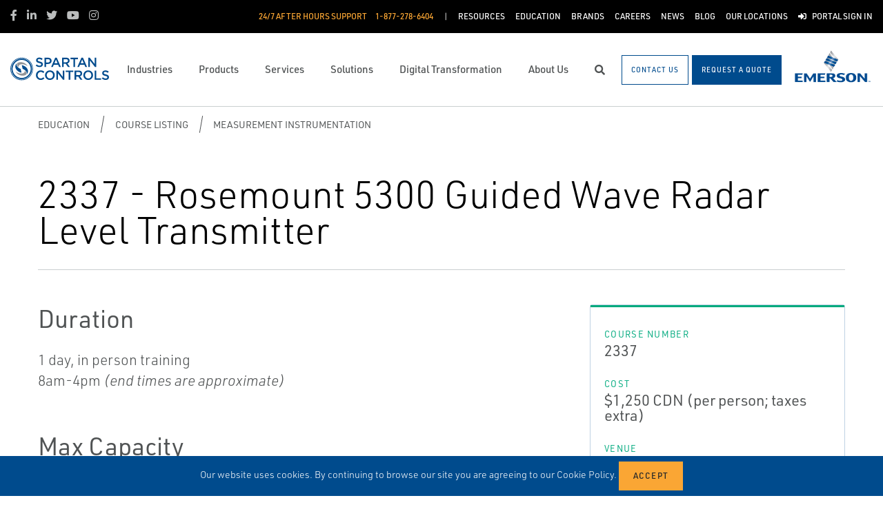

--- FILE ---
content_type: text/html; charset=utf-8
request_url: https://www.spartancontrols.com/education/course-listing/measurement-instrumentation/2337-rosemount-5300-guided-wave-radar-level-transmitter/
body_size: 18328
content:




<!DOCTYPE html>

<html lang="en-US">
<head prefix="og: http://ogp.me/ns#">
    <link rel="stylesheet" href="https://use.typekit.net/eug7mju.css">

    <meta charset="utf-8" />
    <meta name="viewport" content="width=device-width, initial-scale=1, shrink-to-fit=no">
    <meta name="apple-mobile-web-app-capable" content="yes">
    <link rel="icon" href="/website/media/impact-partner/Logos/SpartanControls_FavIcon-01.png?ext=.png" /><link rel="shortcut icon" href="/website/media/impact-partner/Logos/SpartanControls_FavIcon-01.png?ext=.png" />

<!-- Google Tag Manager -->
<script type="1ec9de7de01bc72822b80cf0-text/javascript">(function(w,d,s,l,i){w[l]=w[l]||[];w[l].push({'gtm.start':
new Date().getTime(),event:'gtm.js'});var f=d.getElementsByTagName(s)[0],
j=d.createElement(s),dl=l!='dataLayer'?'&l='+l:'';j.async=true;j.src=
'https://www.googletagmanager.com/gtm.js?id='+i+dl;f.parentNode.insertBefore(j,f);
})(window,document,'script','dataLayer','GTM-MQD867Z');</script>
<!-- End Google Tag Manager -->
    
    <title>2337 - Rosemount 5300 Guided Wave Radar Level Transmitter</title>
    



    

<meta property="og:title" content="" />
<meta property="og:type" content="website" />
<meta property="og:url" content="https://www.spartancontrols.com/education/course-listing/measurement-instrumentation/2337-rosemount-5300-guided-wave-radar-level-transmitter/" />
<meta property="og:image" content="" />
<meta property="og:description" content="" />
<meta property="og:locale" content="en-US" />
<link rel="canonical" href="https://www.spartancontrols.com/education/course-listing/measurement-instrumentation/2337-rosemount-5300-guided-wave-radar-level-transmitter/" />


    <script type="application/ld+json">
        {"@context": "https://schema.org","@type": "BreadcrumbList","itemListElement": [{"@type":"ListItem","position":1,"item": {"@id":"https://www.spartancontrols.com:443/education/","name": "Education"}},{"@type":"ListItem","position":2,"item": {"@id":"https://www.spartancontrols.com:443/education/course-listing/","name": "Course Listing"}},{"@type":"ListItem","position":3,"item": {"@id":"https://www.spartancontrols.com:443/education/course-listing/measurement-instrumentation/","name": "Measurement Instrumentation"}},{"@type":"ListItem","position":4,"item": {"@id":"https://www.spartancontrols.com:443/education/course-listing/measurement-instrumentation/2337-rosemount-5300-guided-wave-radar-level-transmitter/","name": "2337 - Rosemount 5300 Guided Wave Radar Level Transmitter"}}]}
    </script>



    <script type="application/ld+json">
{"@context": "https://schema.org","@type": "Course","name": "2337 - Rosemount 5300 Guided Wave Radar Level Transmitter","description": "This 1 day course is broken into lecture and labs to maximize the hands on experience which will teach the student how to install, configure, troubleshoot, and maintain the Rosemount model 5300 series HART radar level transmitters.","provider": {"@type": "Organization","name": "Spartan Controls","url": "https://www.spartancontrols.com/"},"offers": {"@type": "Offer","category": "Paid"},"hasCourseInstance": [{"@type": "CourseInstance","name": "Edmonton – 28 Apr 2026","courseMode": "Onsite","startDate": "2026-04-28","endDate": "2026-04-28","location": {"@type": "Place","name": "Edmonton","address": "Edmonton"},"courseWorkload": "PT0H"},{"@type": "CourseInstance","name": "Edmonton – 29 Jul 2026","courseMode": "Onsite","startDate": "2026-07-29","endDate": "2026-07-29","location": {"@type": "Place","name": "Edmonton","address": "Edmonton"},"courseWorkload": "PT0H"},{"@type": "CourseInstance","name": "Edmonton – 14 Oct 2026","courseMode": "Onsite","startDate": "2026-10-14","endDate": "2026-10-14","location": {"@type": "Place","name": "Edmonton","address": "Edmonton"},"courseWorkload": "PT0H"}]}    </script>




    <link rel="preload" href="/content/fonts/ec-icons.woff2" as="font" type="font/woff2" crossorigin>
    <link rel="preload" href="/content/fonts/fa-brands-400.woff2" as="font" type="font/woff2" crossorigin>
    <link rel="preload" href="/content/fonts/fa-solid-900.woff2" as="font" type="font/woff2" crossorigin>
    <link href="/bundles/css-core/main.core.73c9648962dea6b37bbc.css" rel="stylesheet" type="text/css"/>
    
    
<meta name="google-site-verification" content="bHDJTXWQapFsOOagmBjcSuufqr8eGWyQEIdCJzYmpHI" />

<style>
.widget-text-cards .text-card .content:after {
  background: none !important;
}
.section-toggleable-zones .toggleable-zone-tabs h2.btn-primary[aria-expanded=false] {
  color: #004b8d !important;
}
.section-toggleable-zones div.toggleable-zone {
  border-top: none;
}
</style>

    
        
        
    

    <script type="1ec9de7de01bc72822b80cf0-text/javascript" src="/Kentico.Resource/Activities/KenticoActivityLogger/Logger.js?pageIdentifier=8861" async></script>

</head>
<body class="course-detail  ">
    

<!-- Google Tag Manager (noscript) -->
<noscript><iframe src="https://www.googletagmanager.com/ns.html?id=GTM-MQD867Z"
height="0" width="0" style="display:none;visibility:hidden"></iframe></noscript>
<!-- End Google Tag Manager (noscript) -->
    <div class="body-overlay"></div>









<header class="fixed-header  ">


  <div class="navbar-wrap navbar-regular">

    <nav class="navbar navbar-blacktop d-none d-lg-flex" aria-label="Topmost Navbar">
        <ul class="nav social-links">
            <li>
              <a href="https://www.facebook.com/SpartanControls/" title="Facebook" target="_blank">
                <span class="fab fa-facebook-f" aria-hidden="true" title="Facebook"></span>
                <span class="sr-only">Facebook</span>
              </a>
            </li>
            <li>
              <a href="https://ca.linkedin.com/company/spartan-controls" title="Linkedin" target="_blank">
                <span class="fab fa-linkedin-in" aria-hidden="true" title="Linkedin"></span>
                <span class="sr-only">Linkedin</span>
              </a>
            </li>
            <li>
              <a href="https://twitter.com/SpartanControls?ref_src=twsrc%5Egoogle%7Ctwcamp%5Eserp%7Ctwgr%5Eauthor" title="Twitter" target="_blank">
                <span class="fab fa-twitter" aria-hidden="true" title="Twitter"></span>
                <span class="sr-only">Twitter</span>
              </a>
            </li>
            <li>
              <a href="https://www.youtube.com/channel/UCkO-f_nto0RImqEQbcUNyZQ" title="Youtube" target="_blank">
                <span class="fab fa-youtube" aria-hidden="true" title="Youtube"></span>
                <span class="sr-only">Youtube</span>
              </a>
            </li>
            <li>
              <a href="https://www.instagram.com/spartancontrols/?hl=en" title="Instagram" target="_blank">
                <span class="fab fa-instagram" aria-hidden="true" title="Instagram"></span>
                <span class="sr-only">Instagram</span>
              </a>
            </li>
        </ul>


      <ul class="nav navbar-topright">


              <li class="nav-item">
                <a class="d-flex phone" href="tel:1-877-278-6404">
                  <span class="d-none d-lg-block">24/7 After Hours Support</span>
                  <span>1-877-278-6404</span>
                </a>
              </li>
              <li class="nav-item">
                <a href="/resources/" title="Resources" class="d-flex" target="_self">
                  <span>Resources</span>
                </a>
              </li>
              <li class="nav-item">
                <a href="/education/" title="Education" class="d-flex" target="_self">
                  <span>Education</span>
                </a>
              </li>
              <li class="nav-item">
                <a href="/brands/" title="Brands" class="d-flex" target="_self">
                  <span>Brands</span>
                </a>
              </li>
              <li class="nav-item">
                <a href="/careers/" title="Careers" class="d-flex" target="_self">
                  <span>Careers</span>
                </a>
              </li>
              <li class="nav-item">
                <a href="/news/" title="News" class="d-flex" target="_self">
                  <span>News</span>
                </a>
              </li>
              <li class="nav-item">
                <a href="/blog/" title="Blog" class="d-flex" target="_self">
                  <span>Blog</span>
                </a>
              </li>
              <li class="nav-item">
                <a href="/contact-us/" title="Our Locations" class="d-flex" target="_self">
                  <span>Our Locations</span>
                </a>
              </li>
              <li class="nav-item">
                <a href="/customer-portal/" title="Portal Sign In" class="d-flex" target="_self">
                    <span class="fas fa-sign-in-alt" title="Portal Sign In"></span>
&nbsp;                  <span>Portal Sign In</span>
                </a>
              </li>


      </ul>

    </nav>

    <nav class="navbar navbar-main d-flex " aria-label="Main Navbar">

      <ul class="navbar-brand-wrapper pr-2 pr-md-auto">
        <li class="pb-0">
            <a href="/" class="navbar-brand">
                    <picture>
                        <source srcset="/getmedia/46e07a0a-d96b-4fc8-83b1-c3e07c4d68c8/spartancontrols-mobile-logo.svg?ext=.svg"
                            media="(max-width: 767.98px)"
                        />
                        <img src="/website/media/impact-partner/header/images/Spartan-Controls-logo.svg" 
                             alt="Spartan Controls" 
                             title="Spartan Controls" 
                             class="navbar-brand-logo main-partner-logo" />
                    </picture>

            </a>
        </li>
            <li class="pb-0 d-none">
              <a href=" https://www.emerson.com/en-ca/automation-solutions" class="navbar-brand" target="_blank">
                            <img src="/website/media/impact-partner/header/images/emerson-logo.png" alt="Emerson" title="Emerson" class="navbar-brand-logo" />
              </a>
            </li>
      </ul>

      <!-- # navbar right : begin -->
      <ul class="nav navbar-right main-nav d-flex justify-content-around align-items-center text-center flex-fill">
            <li class="nav-item d-none d-lg-block" data-target="#mega0">
              <a href="/industries/" class="d-flex">
                <span class="d-none d-lg-block">Industries</span>
              </a>
            </li>
            <li class="nav-item d-none d-lg-block" data-target="#mega1">
              <a href="/products/" class="d-flex">
                <span class="d-none d-lg-block">Products</span>
              </a>
            </li>
            <li class="nav-item d-none d-lg-block" data-target="#mega2">
              <a href="/services/" class="d-flex">
                <span class="d-none d-lg-block">Services</span>
              </a>
            </li>
            <li class="nav-item d-none d-lg-block" data-target="#mega3">
              <a href="/solutions/" class="d-flex">
                <span class="d-none d-lg-block">Solutions</span>
              </a>
            </li>
            <li class="nav-item d-none d-lg-block" data-target="#mega4">
              <a href="/digital-transformation/" class="d-flex">
                <span class="d-none d-lg-block">Digital Transformation</span>
              </a>
            </li>
            <li class="nav-item d-none d-lg-block" data-target="#mega5">
              <a href="/about-us/" class="d-flex">
                <span class="d-none d-lg-block">About Us</span>
              </a>
            </li>

        <li class="nav-item d-none d-lg-flex ">
          <a href="javascript:void(0);" id="header-top-search-toggler" class="search-modal-toggler d-flex">
            <i class="fas fa-search"></i>
            <span class="sr-only">Search</span>
          </a>
        </li>

      </ul>

      <ul class="nav d-flex align-items-center navbar-mobile-menu-toggler ml-auto d-lg-none">
        <li class="nav-item">
          <!--su:use button!!!-->
          <button type="button" class="main-menu-toggler d-flex main-menu-toggle">
            <i class="fas fa-bars"></i>
            <i class="fas fa-times"></i>
            <span class="d-none d-lg-block">Menu</span>
          </button>
        </li>
      </ul>

      <!-- # navbar end buttons : begin -->
      <ul class="nav navbar-end">
          <li class="nav-item d-none d-lg-block">
              <a href="javascript:void(0);" class="btn btn-outline-primary" data-form-name="GeneralContact">
                <span class="d-none d-xl-inline">Contact Us</span>
                <span class="d-xl-none">Contact Us</span>
              </a>
          </li>
          <li class="nav-item d-none d-lg-block">
              <a href="javascript:void(0);" class="btn btn-primary" data-form-name="RequestAQuote">
                <span class="d-none d-xl-inline">Request A Quote</span>
                <span class="d-xl-none">Request A Quote</span>
              </a>

          </li>
      </ul>
      <!-- # navbar right : end -->
        <ul class="navbar-brand-wrapper navbar-brand-right pl-3 text-right d-none d-sm-block">
          <li class="pb-0">
            <a href=" https://www.emerson.com/en-ca/automation-solutions" class="navbar-brand" target="_blank">
              <img data-src="/website/media/impact-partner/header/images/emerson-logo.png" src="/content/images/placeholders/200_103.png" alt="Emerson" title="Emerson" class="navbar-brand-logo lazy" />
            </a>
          </li>
        </ul>
      <div id="search-bar" class="search-bar d-none d-lg-block">
        <div class="container search-container h-100">
          <div class="relative-wrapper d-flex align-items-center h-100">
            <input class="form-control" data-url="/search" tabindex="-1" id="searchInput" type="text" aria-label="Search" placeholder="Search" autofocus="" autocomplete="off">
            <button type="button" id="header-top-search-close" class="search-close-btn">
              <i class="fas fa-times" aria-hidden="true"></i>
              <span class="sr-only">Close</span>
            </button>
          </div>
        </div>
      </div>
    </nav>
  </div>

</header>

      <div id="mega0" style="" class="main-nav-drilldown">
        <nav class="navigation" aria-label="Meganav 0">
          
<div class="navigation-column  always-active">
    <button type="button" class="btn btn-link d-sm-block d-lg-none navigation-link mobile-back"> <i class="fa fa-angle-left"></i> Back</button>
    <ul class="navigation-list">
        <li class="d-sm-block d-lg-none">
            <a href="/industries/" class="navigation-link -section-title-link">Industries</a>
        </li>


<li>

<div class="navigation-column ">
    <button type="button" class="btn btn-link d-sm-block d-lg-none navigation-link mobile-back"> <i class="fa fa-angle-left"></i> Back</button>
    <ul class="navigation-list">
        <li class="d-sm-block d-lg-none">
            <a href="/industries/oil-gas/" class="navigation-link -section-title-link">Oil &amp; Gas</a>
        </li>


<li>
  <a href="/industries/oil-gas/upstream-midstream/" class="navigation-link" data-type="link" >
    Upstream/Midstream
  </a>
</li>

<li>

<div class="navigation-column ">
    <button type="button" class="btn btn-link d-sm-block d-lg-none navigation-link mobile-back"> <i class="fa fa-angle-left"></i> Back</button>
    <ul class="navigation-list">
        <li class="d-sm-block d-lg-none">
            <a href="/industries/oil-gas/gas-utilities/" class="navigation-link -section-title-link">Gas Utilities</a>
        </li>


<li>
  <a href="/products/spartan-manufactured-products/odorization-technologies-iota/" class="navigation-link" data-type="link" >
    Industrial Odorization Technologies &amp; Applications 
  </a>
</li>
    </ul>
</div>
  <a href="/industries/oil-gas/gas-utilities/" class="navigation-link" data-type="section" >
    Gas Utilities
      <i class="fa fa-angle-right"></i>
  </a>
</li>

<li>
  <a href="/industries/carbon-capture-and-sequestration-ccs/" class="navigation-link" data-type="link" >
    Carbon Capture and Sequestration (CCS)
  </a>
</li>

<li>

<div class="navigation-column ">
    <button type="button" class="btn btn-link d-sm-block d-lg-none navigation-link mobile-back"> <i class="fa fa-angle-left"></i> Back</button>
    <ul class="navigation-list">
        <li class="d-sm-block d-lg-none">
            <a href="/industries/oil-gas/liquified-natural-gas/" class="navigation-link -section-title-link">Liquified Natural Gas</a>
        </li>


<li>
  <a href="/industries/oil-gas/liquified-natural-gas/plant-automation/" class="navigation-link" data-type="link" >
    Plant Automation
  </a>
</li>

<li>
  <a href="/industries/oil-gas/liquified-natural-gas/analytics/" class="navigation-link" data-type="link" >
    Analytics
  </a>
</li>

<li>
  <a href="/industries/oil-gas/liquified-natural-gas/turbo-compression-control/" class="navigation-link" data-type="link" >
    Turbo Compression Control
  </a>
</li>

<li>
  <a href="/industries/oil-gas/liquified-natural-gas/liquefaction/" class="navigation-link" data-type="link" >
    Liquefaction
  </a>
</li>

<li>
  <a href="/industries/oil-gas/liquified-natural-gas/gas-receiving-custody-transfer/" class="navigation-link" data-type="link" >
    Gas Receiving / Custody Transfer
  </a>
</li>

<li>
  <a href="/industries/oil-gas/liquified-natural-gas/storage/" class="navigation-link" data-type="link" >
    Storage
  </a>
</li>

<li>
  <a href="/industries/oil-gas/liquified-natural-gas/shore-to-ship-movements-custody-transfer/" class="navigation-link" data-type="link" >
    Shore to Ship Movements / Custody Transfer
  </a>
</li>

<li>
  <a href="/industries/oil-gas/liquified-natural-gas/terminals-tank-farms-storage/" class="navigation-link" data-type="link" >
    Terminals, Tank Farms &amp; Storage
  </a>
</li>
    </ul>
</div>
  <a href="/industries/oil-gas/liquified-natural-gas/" class="navigation-link" data-type="section" >
    Liquified Natural Gas
      <i class="fa fa-angle-right"></i>
  </a>
</li>
    </ul>
</div>
  <a href="/industries/oil-gas/" class="navigation-link" data-type="section" >
    Oil &amp; Gas
      <i class="fa fa-angle-right"></i>
  </a>
</li>

<li>

<div class="navigation-column ">
    <button type="button" class="btn btn-link d-sm-block d-lg-none navigation-link mobile-back"> <i class="fa fa-angle-left"></i> Back</button>
    <ul class="navigation-list">
        <li class="d-sm-block d-lg-none">
            <a href="/industries/oil-sands/" class="navigation-link -section-title-link">Oil Sands</a>
        </li>


<li>

<div class="navigation-column ">
    <button type="button" class="btn btn-link d-sm-block d-lg-none navigation-link mobile-back"> <i class="fa fa-angle-left"></i> Back</button>
    <ul class="navigation-list">
        <li class="d-sm-block d-lg-none">
            <a href="/industries/oil-sands/in-situ/" class="navigation-link -section-title-link">In Situ</a>
        </li>


<li>

<div class="navigation-column ">
    <button type="button" class="btn btn-link d-sm-block d-lg-none navigation-link mobile-back"> <i class="fa fa-angle-left"></i> Back</button>
    <ul class="navigation-list">
        <li class="d-sm-block d-lg-none">
            <a href="/industries/oil-sands/in-situ/central-processing-facility/" class="navigation-link -section-title-link">Central Processing Facility</a>
        </li>


<li>
  <a href="/industries/oil-sands/in-situ/central-processing-facility/essential-asset-monitoring/" class="navigation-link" data-type="link" >
    Essential Asset Monitoring
  </a>
</li>

<li>
  <a href="/industries/oil-sands/in-situ/central-processing-facility/modular-design/" class="navigation-link" data-type="link" >
    Modular Design
  </a>
</li>

<li>
  <a href="/industries/oil-sands/in-situ/central-processing-facility/smart-asset-monitoring/" class="navigation-link" data-type="link" >
    SMART Asset Monitoring
  </a>
</li>

<li>
  <a href="/industries/oil-sands/in-situ/central-processing-facility/optimized-burner-management-solutions/" class="navigation-link" data-type="link" >
    Optimized Burner Management Solutions
  </a>
</li>

<li>
  <a href="/industries/oil-sands/in-situ/central-processing-facility/safety-predictive-diagnostics/" class="navigation-link" data-type="link" >
    Safety &amp; Predictive Diagnostics
  </a>
</li>
    </ul>
</div>
  <a href="/industries/oil-sands/in-situ/central-processing-facility/" class="navigation-link" data-type="section" >
    Central Processing Facility
      <i class="fa fa-angle-right"></i>
  </a>
</li>

<li>

<div class="navigation-column ">
    <button type="button" class="btn btn-link d-sm-block d-lg-none navigation-link mobile-back"> <i class="fa fa-angle-left"></i> Back</button>
    <ul class="navigation-list">
        <li class="d-sm-block d-lg-none">
            <a href="/industries/oil-sands/in-situ/offsite/" class="navigation-link -section-title-link">Offsite</a>
        </li>


<li>
  <a href="/industries/oil-sands/in-situ/offsite/truck-loading-and-unloading/" class="navigation-link" data-type="link" >
    Truck Loading and Unloading
  </a>
</li>

<li>
  <a href="/industries/oil-sands/in-situ/offsite/wireless-tank-monitoring/" class="navigation-link" data-type="link" >
    Wireless Tank Monitoring
  </a>
</li>
    </ul>
</div>
  <a href="/industries/oil-sands/in-situ/offsite/" class="navigation-link" data-type="section" >
    Offsite
      <i class="fa fa-angle-right"></i>
  </a>
</li>

<li>

<div class="navigation-column ">
    <button type="button" class="btn btn-link d-sm-block d-lg-none navigation-link mobile-back"> <i class="fa fa-angle-left"></i> Back</button>
    <ul class="navigation-list">
        <li class="d-sm-block d-lg-none">
            <a href="/industries/oil-sands/in-situ/well-pad/" class="navigation-link -section-title-link">Well Pad</a>
        </li>


<li>
  <a href="/industries/oil-sands/in-situ/well-pad/steam-header-balancing/" class="navigation-link" data-type="link" >
    Steam Header Balancing
  </a>
</li>

<li>
  <a href="/industries/oil-sands/in-situ/well-pad/high-pressure-steam-letdown/" class="navigation-link" data-type="link" >
    High Pressure Steam Letdown
  </a>
</li>

<li>
  <a href="/industries/oil-sands/in-situ/well-pad/modular-design/" class="navigation-link" data-type="link" >
    Modular Design
  </a>
</li>

<li>
  <a href="/industries/oil-sands/in-situ/well-pad/smart-asset-monitoring/" class="navigation-link" data-type="link" >
    SMART Asset Monitoring
  </a>
</li>

<li>
  <a href="/industries/oil-sands/in-situ/well-pad/safety-predictive-diagnostics/" class="navigation-link" data-type="link" >
    Safety &amp; Predictive Diagnostics
  </a>
</li>

<li>
  <a href="/industries/oil-sands/in-situ/well-pad/overpressure-protection/" class="navigation-link" data-type="link" >
    Overpressure Protection
  </a>
</li>

<li>
  <a href="/industries/oil-sands/in-situ/well-pad/well-pad-optimization/" class="navigation-link" data-type="link" >
    Well Pad Optimization
  </a>
</li>
    </ul>
</div>
  <a href="/industries/oil-sands/in-situ/well-pad/" class="navigation-link" data-type="section" >
    Well Pad
      <i class="fa fa-angle-right"></i>
  </a>
</li>
    </ul>
</div>
  <a href="/industries/oil-sands/in-situ/" class="navigation-link" data-type="section" >
    In Situ
      <i class="fa fa-angle-right"></i>
  </a>
</li>

<li>

<div class="navigation-column ">
    <button type="button" class="btn btn-link d-sm-block d-lg-none navigation-link mobile-back"> <i class="fa fa-angle-left"></i> Back</button>
    <ul class="navigation-list">
        <li class="d-sm-block d-lg-none">
            <a href="/industries/oil-sands/mining/" class="navigation-link -section-title-link">Mining</a>
        </li>


<li>

<div class="navigation-column ">
    <button type="button" class="btn btn-link d-sm-block d-lg-none navigation-link mobile-back"> <i class="fa fa-angle-left"></i> Back</button>
    <ul class="navigation-list">
        <li class="d-sm-block d-lg-none">
            <a href="/industries/oil-sands/mining/ore-slurry-preparation/" class="navigation-link -section-title-link">Ore Slurry Preparation</a>
        </li>


<li>
  <a href="/industries/oil-sands/mining/ore-slurry-preparation/conveyor-protection-reliability/" class="navigation-link" data-type="link" >
    Conveyor Protection &amp; Reliability
  </a>
</li>

<li>
  <a href="/industries/oil-sands/mining/ore-slurry-preparation/crusher-breaker-reliability/" class="navigation-link" data-type="link" >
    Crusher &amp; Breaker Reliability
  </a>
</li>

<li>
  <a href="/industries/oil-sands/mining/ore-slurry-preparation/hopper-level-monitoring/" class="navigation-link" data-type="link" >
    Hopper Level Monitoring
  </a>
</li>
    </ul>
</div>
  <a href="/industries/oil-sands/mining/ore-slurry-preparation/" class="navigation-link" data-type="section" >
    Ore Slurry Preparation
      <i class="fa fa-angle-right"></i>
  </a>
</li>

<li>

<div class="navigation-column ">
    <button type="button" class="btn btn-link d-sm-block d-lg-none navigation-link mobile-back"> <i class="fa fa-angle-left"></i> Back</button>
    <ul class="navigation-list">
        <li class="d-sm-block d-lg-none">
            <a href="/industries/oil-sands/mining/primary-extraction/" class="navigation-link -section-title-link">Primary Extraction</a>
        </li>


<li>
  <a href="/industries/oil-sands/mining/primary-extraction/slurry-flow-control/" class="navigation-link" data-type="link" >
    Slurry Flow Control
  </a>
</li>

<li>
  <a href="/industries/oil-sands/mining/primary-extraction/wireless-pump-monitoring/" class="navigation-link" data-type="link" >
    Wireless Pump Monitoring
  </a>
</li>

<li>
  <a href="/industries/oil-sands/mining/primary-extraction/cell-production-control/" class="navigation-link" data-type="link" >
    Cell Production Control
  </a>
</li>
    </ul>
</div>
  <a href="/industries/oil-sands/mining/primary-extraction/" class="navigation-link" data-type="section" >
    Primary Extraction
      <i class="fa fa-angle-right"></i>
  </a>
</li>

<li>

<div class="navigation-column ">
    <button type="button" class="btn btn-link d-sm-block d-lg-none navigation-link mobile-back"> <i class="fa fa-angle-left"></i> Back</button>
    <ul class="navigation-list">
        <li class="d-sm-block d-lg-none">
            <a href="/industries/oil-sands/mining/froth-treatment/" class="navigation-link -section-title-link">Froth Treatment</a>
        </li>


<li>
  <a href="/industries/oil-sands/mining/froth-treatment/centrifuge-protection-reliability/" class="navigation-link" data-type="link" >
    Centrifuge Protection &amp; Reliability
  </a>
</li>

<li>
  <a href="/industries/oil-sands/mining/froth-treatment/erosive-flow-control/" class="navigation-link" data-type="link" >
    Erosive Flow Control
  </a>
</li>

<li>
  <a href="/industries/oil-sands/mining/froth-treatment/diluent-recover-level-measurement/" class="navigation-link" data-type="link" >
    Diluent Recover Level Measurement
  </a>
</li>
    </ul>
</div>
  <a href="/industries/oil-sands/mining/froth-treatment/" class="navigation-link" data-type="section" >
    Froth Treatment
      <i class="fa fa-angle-right"></i>
  </a>
</li>
    </ul>
</div>
  <a href="/industries/oil-sands/mining/" class="navigation-link" data-type="section" >
    Mining
      <i class="fa fa-angle-right"></i>
  </a>
</li>

<li>

<div class="navigation-column ">
    <button type="button" class="btn btn-link d-sm-block d-lg-none navigation-link mobile-back"> <i class="fa fa-angle-left"></i> Back</button>
    <ul class="navigation-list">
        <li class="d-sm-block d-lg-none">
            <a href="/industries/oil-sands/upgrading/" class="navigation-link -section-title-link">Upgrading</a>
        </li>


<li>

<div class="navigation-column ">
    <button type="button" class="btn btn-link d-sm-block d-lg-none navigation-link mobile-back"> <i class="fa fa-angle-left"></i> Back</button>
    <ul class="navigation-list">
        <li class="d-sm-block d-lg-none">
            <a href="/industries/oil-sands/upgrading/utilities/" class="navigation-link -section-title-link">Utilities</a>
        </li>


<li>
  <a href="/industries/oil-sands/upgrading/utilities/high-pressure-steam-letdown/" class="navigation-link" data-type="link" >
    High Pressure Steam Letdown
  </a>
</li>

<li>
  <a href="/industries/oil-sands/upgrading/utilities/safety-predictive-diagnostics/" class="navigation-link" data-type="link" >
    Safety &amp; Predictive Diagnostics
  </a>
</li>

<li>
  <a href="/industries/oil-sands/upgrading/utilities/smart-asset-monitoring/" class="navigation-link" data-type="link" >
    SMART Asset Monitoring
  </a>
</li>

<li>
  <a href="/industries/oil-sands/upgrading/utilities/steam-header-balancing/" class="navigation-link" data-type="link" >
    Steam Header Balancing
  </a>
</li>

<li>
  <a href="/industries/oil-sands/upgrading/utilities/overpressure-protection/" class="navigation-link" data-type="link" >
    Overpressure Protection
  </a>
</li>
    </ul>
</div>
  <a href="/industries/oil-sands/upgrading/utilities/" class="navigation-link" data-type="section" >
    Utilities
      <i class="fa fa-angle-right"></i>
  </a>
</li>

<li>
  <a href="/solutions/combustion-management/" class="navigation-link" data-type="link" >
    Combustion Management 
  </a>
</li>
    </ul>
</div>
  <a href="/industries/oil-sands/upgrading/" class="navigation-link" data-type="section" >
    Upgrading
      <i class="fa fa-angle-right"></i>
  </a>
</li>

<li>
  <a href="/industries/carbon-capture-and-sequestration-ccs/" class="navigation-link" data-type="link" >
    Carbon Capture and Sequestration (CCS)
  </a>
</li>
    </ul>
</div>
  <a href="/industries/oil-sands/" class="navigation-link" data-type="section" >
    Oil Sands
      <i class="fa fa-angle-right"></i>
  </a>
</li>

<li>
  <a href="/industries/pulp-paper/" class="navigation-link" data-type="link" >
    Pulp &amp; Paper
  </a>
</li>

<li>

<div class="navigation-column ">
    <button type="button" class="btn btn-link d-sm-block d-lg-none navigation-link mobile-back"> <i class="fa fa-angle-left"></i> Back</button>
    <ul class="navigation-list">
        <li class="d-sm-block d-lg-none">
            <a href="/industries/refining-upgrading/" class="navigation-link -section-title-link">Refining &amp; Upgrading</a>
        </li>


<li>

<div class="navigation-column ">
    <button type="button" class="btn btn-link d-sm-block d-lg-none navigation-link mobile-back"> <i class="fa fa-angle-left"></i> Back</button>
    <ul class="navigation-list">
        <li class="d-sm-block d-lg-none">
            <a href="/industries/refining-upgrading/hydrogen-plant/" class="navigation-link -section-title-link">Hydrogen Plant</a>
        </li>


<li>
  <a href="/industries/refining-upgrading/hydrogen-plant/pressure-swing-adsorption-psa/" class="navigation-link" data-type="link" >
    Pressure Swing Adsorption (PSA)
  </a>
</li>

<li>
  <a href="/industries/refining-upgrading/hydrogen-plant/control-isolation/" class="navigation-link" data-type="link" >
    Control &amp; Isolation
  </a>
</li>

<li>
  <a href="/industries/refining-upgrading/hydrogen-plant/pressure-management/" class="navigation-link" data-type="link" >
    Pressure Management
  </a>
</li>

<li>
  <a href="/industries/refining-upgrading/hydrogen-plant/hydrogen-analysis/" class="navigation-link" data-type="link" >
    Hydrogen Analysis
  </a>
</li>
    </ul>
</div>
  <a href="/industries/refining-upgrading/hydrogen-plant/" class="navigation-link" data-type="section" >
    Hydrogen Plant
      <i class="fa fa-angle-right"></i>
  </a>
</li>

<li>

<div class="navigation-column ">
    <button type="button" class="btn btn-link d-sm-block d-lg-none navigation-link mobile-back"> <i class="fa fa-angle-left"></i> Back</button>
    <ul class="navigation-list">
        <li class="d-sm-block d-lg-none">
            <a href="/industries/refining-upgrading/coker/" class="navigation-link -section-title-link">Coker</a>
        </li>


<li>
  <a href="/industries/refining-upgrading/coker/coker-drum-switching/" class="navigation-link" data-type="link" >
    Coker Drum Switching
  </a>
</li>

<li>
  <a href="/industries/refining-upgrading/coker/heater-fuel-gas-supply/" class="navigation-link" data-type="link" >
    Heater Fuel Gas Supply
  </a>
</li>

<li>
  <a href="/industries/refining-upgrading/coker/furnace-feed/" class="navigation-link" data-type="link" >
    Furnace Feed
  </a>
</li>

<li>
  <a href="/industries/refining-upgrading/coker/emergency-shutdown/" class="navigation-link" data-type="link" >
    Emergency Shutdown
  </a>
</li>
    </ul>
</div>
  <a href="/industries/refining-upgrading/coker/" class="navigation-link" data-type="section" >
    Coker
      <i class="fa fa-angle-right"></i>
  </a>
</li>

<li>

<div class="navigation-column ">
    <button type="button" class="btn btn-link d-sm-block d-lg-none navigation-link mobile-back"> <i class="fa fa-angle-left"></i> Back</button>
    <ul class="navigation-list">
        <li class="d-sm-block d-lg-none">
            <a href="/industries/refining-upgrading/fluid-catalytic-cracking-unit/" class="navigation-link -section-title-link">Fluid Catalytic Cracking Unit</a>
        </li>


<li>
  <a href="/industries/refining-upgrading/fluid-catalytic-cracking-unit/fractionator-pump-around-control/" class="navigation-link" data-type="link" >
    Fractionator Pump Around Control
  </a>
</li>

<li>
  <a href="/industries/refining-upgrading/fluid-catalytic-cracking-unit/fractionator-bottoms-flow-control/" class="navigation-link" data-type="link" >
    Fractionator Bottoms Flow Control
  </a>
</li>

<li>
  <a href="/industries/refining-upgrading/fluid-catalytic-cracking-unit/charge-oil-flow-control/" class="navigation-link" data-type="link" >
    Charge Oil Flow Control
  </a>
</li>

<li>
  <a href="/industries/refining-upgrading/fluid-catalytic-cracking-unit/pressure-management/" class="navigation-link" data-type="link" >
    Pressure Management
  </a>
</li>
    </ul>
</div>
  <a href="/industries/refining-upgrading/fluid-catalytic-cracking-unit/" class="navigation-link" data-type="section" >
    Fluid Catalytic Cracking Unit
      <i class="fa fa-angle-right"></i>
  </a>
</li>

<li>

<div class="navigation-column ">
    <button type="button" class="btn btn-link d-sm-block d-lg-none navigation-link mobile-back"> <i class="fa fa-angle-left"></i> Back</button>
    <ul class="navigation-list">
        <li class="d-sm-block d-lg-none">
            <a href="/industries/refining-upgrading/ccr/" class="navigation-link -section-title-link">CCR</a>
        </li>


<li>
  <a href="/industries/refining-upgrading/ccr/catalytic-feed-control/" class="navigation-link" data-type="link" >
    Catalytic Feed Control
  </a>
</li>
    </ul>
</div>
  <a href="/industries/refining-upgrading/ccr/" class="navigation-link" data-type="section" >
    CCR
      <i class="fa fa-angle-right"></i>
  </a>
</li>

<li>

<div class="navigation-column ">
    <button type="button" class="btn btn-link d-sm-block d-lg-none navigation-link mobile-back"> <i class="fa fa-angle-left"></i> Back</button>
    <ul class="navigation-list">
        <li class="d-sm-block d-lg-none">
            <a href="/industries/refining-upgrading/utilities/" class="navigation-link -section-title-link">Utilities</a>
        </li>


<li>
  <a href="/industries/refining-upgrading/utilities/boiler-optimization/" class="navigation-link" data-type="link" >
    Boiler Optimization
  </a>
</li>

<li>
  <a href="/industries/refining-upgrading/utilities/pressure-management/" class="navigation-link" data-type="link" >
    Pressure Management
  </a>
</li>

<li>
  <a href="/industries/refining-upgrading/utilities/steam-generation/" class="navigation-link" data-type="link" >
    Steam Generation
  </a>
</li>
    </ul>
</div>
  <a href="/industries/refining-upgrading/utilities/" class="navigation-link" data-type="section" >
    Utilities
      <i class="fa fa-angle-right"></i>
  </a>
</li>

<li>

<div class="navigation-column ">
    <button type="button" class="btn btn-link d-sm-block d-lg-none navigation-link mobile-back"> <i class="fa fa-angle-left"></i> Back</button>
    <ul class="navigation-list">
        <li class="d-sm-block d-lg-none">
            <a href="/industries/refining-upgrading/distillation-fractionation/" class="navigation-link -section-title-link">Distillation &amp; Fractionation</a>
        </li>


<li>
  <a href="/industries/refining-upgrading/distillation-fractionation/reflux-control/" class="navigation-link" data-type="link" >
    Reflux Control
  </a>
</li>
    </ul>
</div>
  <a href="/industries/refining-upgrading/distillation-fractionation/" class="navigation-link" data-type="section" >
    Distillation &amp; Fractionation
      <i class="fa fa-angle-right"></i>
  </a>
</li>

<li>

<div class="navigation-column ">
    <button type="button" class="btn btn-link d-sm-block d-lg-none navigation-link mobile-back"> <i class="fa fa-angle-left"></i> Back</button>
    <ul class="navigation-list">
        <li class="d-sm-block d-lg-none">
            <a href="/industries/refining-upgrading/alkylation/" class="navigation-link -section-title-link">Alkylation</a>
        </li>


<li>
  <a href="/industries/refining-upgrading/alkylation/acid-feed-control/" class="navigation-link" data-type="link" >
    Acid Feed Control
  </a>
</li>

<li>
  <a href="/industries/refining-upgrading/alkylation/accumulated-acid-flow-control/" class="navigation-link" data-type="link" >
    Accumulated Acid flow Control
  </a>
</li>

<li>
  <a href="/industries/refining-upgrading/alkylation/pressure-management/" class="navigation-link" data-type="link" >
    Pressure Management
  </a>
</li>

<li>
  <a href="/industries/refining-upgrading/alkylation/control-isolation/" class="navigation-link" data-type="link" >
    Control &amp; Isolation
  </a>
</li>
    </ul>
</div>
  <a href="/industries/refining-upgrading/alkylation/" class="navigation-link" data-type="section" >
    Alkylation
      <i class="fa fa-angle-right"></i>
  </a>
</li>

<li>

<div class="navigation-column ">
    <button type="button" class="btn btn-link d-sm-block d-lg-none navigation-link mobile-back"> <i class="fa fa-angle-left"></i> Back</button>
    <ul class="navigation-list">
        <li class="d-sm-block d-lg-none">
            <a href="/industries/refining-upgrading/sulphur-recovery-unit/" class="navigation-link -section-title-link">Sulphur Recovery Unit</a>
        </li>


<li>
  <a href="/industries/refining-upgrading/sulphur-recovery-unit/acid-gas-control/" class="navigation-link" data-type="link" >
    Acid Gas Control
  </a>
</li>
    </ul>
</div>
  <a href="/industries/refining-upgrading/sulphur-recovery-unit/" class="navigation-link" data-type="section" >
    Sulphur Recovery Unit
      <i class="fa fa-angle-right"></i>
  </a>
</li>

<li>

<div class="navigation-column ">
    <button type="button" class="btn btn-link d-sm-block d-lg-none navigation-link mobile-back"> <i class="fa fa-angle-left"></i> Back</button>
    <ul class="navigation-list">
        <li class="d-sm-block d-lg-none">
            <a href="/industries/refining-upgrading/gas-plant/" class="navigation-link -section-title-link">Gas Plant</a>
        </li>


<li>
  <a href="/industries/refining-upgrading/gas-plant/wet-gas-recycle-control/" class="navigation-link" data-type="link" >
    Wet Gas Recycle Control
  </a>
</li>
    </ul>
</div>
  <a href="/industries/refining-upgrading/gas-plant/" class="navigation-link" data-type="section" >
    Gas Plant
      <i class="fa fa-angle-right"></i>
  </a>
</li>

<li>

<div class="navigation-column ">
    <button type="button" class="btn btn-link d-sm-block d-lg-none navigation-link mobile-back"> <i class="fa fa-angle-left"></i> Back</button>
    <ul class="navigation-list">
        <li class="d-sm-block d-lg-none">
            <a href="/industries/refining-upgrading/hydroprocessing/" class="navigation-link -section-title-link">Hydroprocessing</a>
        </li>


<li>
  <a href="/industries/refining-upgrading/hydroprocessing/feed-control/" class="navigation-link" data-type="link" >
    Feed Control
  </a>
</li>

<li>
  <a href="/industries/refining-upgrading/hydroprocessing/pressure-management/" class="navigation-link" data-type="link" >
    Pressure Management
  </a>
</li>
    </ul>
</div>
  <a href="/industries/refining-upgrading/hydroprocessing/" class="navigation-link" data-type="section" >
    Hydroprocessing
      <i class="fa fa-angle-right"></i>
  </a>
</li>

<li>

<div class="navigation-column ">
    <button type="button" class="btn btn-link d-sm-block d-lg-none navigation-link mobile-back"> <i class="fa fa-angle-left"></i> Back</button>
    <ul class="navigation-list">
        <li class="d-sm-block d-lg-none">
            <a href="/industries/refining-upgrading/vacuum-distillation-unit/" class="navigation-link -section-title-link">Vacuum Distillation Unit</a>
        </li>


<li>
  <a href="/industries/refining-upgrading/vacuum-distillation-unit/feed-control/" class="navigation-link" data-type="link" >
    Feed Control
  </a>
</li>

<li>
  <a href="/industries/refining-upgrading/vacuum-distillation-unit/pressure-management/" class="navigation-link" data-type="link" >
    Pressure Management
  </a>
</li>
    </ul>
</div>
  <a href="/industries/refining-upgrading/vacuum-distillation-unit/" class="navigation-link" data-type="section" >
    Vacuum Distillation Unit
      <i class="fa fa-angle-right"></i>
  </a>
</li>

<li>

<div class="navigation-column ">
    <button type="button" class="btn btn-link d-sm-block d-lg-none navigation-link mobile-back"> <i class="fa fa-angle-left"></i> Back</button>
    <ul class="navigation-list">
        <li class="d-sm-block d-lg-none">
            <a href="/industries/refining-upgrading/balance-of-plant/" class="navigation-link -section-title-link">Balance of Plant</a>
        </li>


<li>
  <a href="/industries/refining-upgrading/balance-of-plant/flare-system/" class="navigation-link" data-type="link" >
    Flare System
  </a>
</li>

<li>
  <a href="/industries/refining-upgrading/balance-of-plant/rail-truck-loading/" class="navigation-link" data-type="link" >
    Rail / Truck Loading
  </a>
</li>

<li>
  <a href="/industries/refining-upgrading/balance-of-plant/tank-farm/" class="navigation-link" data-type="link" >
    Tank Farm
  </a>
</li>

<li>
  <a href="/industries/refining-upgrading/balance-of-plant/blending/" class="navigation-link" data-type="link" >
    Blending
  </a>
</li>
    </ul>
</div>
  <a href="/industries/refining-upgrading/balance-of-plant/" class="navigation-link" data-type="section" >
    Balance of Plant
      <i class="fa fa-angle-right"></i>
  </a>
</li>

<li>
  <a href="/industries/carbon-capture-and-sequestration-ccs/" class="navigation-link" data-type="link" >
    Carbon Capture and Sequestration (CCS)
  </a>
</li>
    </ul>
</div>
  <a href="/industries/refining-upgrading/" class="navigation-link" data-type="section" >
    Refining &amp; Upgrading
      <i class="fa fa-angle-right"></i>
  </a>
</li>

<li>

<div class="navigation-column ">
    <button type="button" class="btn btn-link d-sm-block d-lg-none navigation-link mobile-back"> <i class="fa fa-angle-left"></i> Back</button>
    <ul class="navigation-list">
        <li class="d-sm-block d-lg-none">
            <a href="/industries/power-generation/" class="navigation-link -section-title-link">Power Generation</a>
        </li>


<li>

<div class="navigation-column ">
    <button type="button" class="btn btn-link d-sm-block d-lg-none navigation-link mobile-back"> <i class="fa fa-angle-left"></i> Back</button>
    <ul class="navigation-list">
        <li class="d-sm-block d-lg-none">
            <a href="/industries/power-generation/gas-coal-power/" class="navigation-link -section-title-link">Gas &amp; Coal Power</a>
        </li>


<li>

<div class="navigation-column ">
    <button type="button" class="btn btn-link d-sm-block d-lg-none navigation-link mobile-back"> <i class="fa fa-angle-left"></i> Back</button>
    <ul class="navigation-list">
        <li class="d-sm-block d-lg-none">
            <a href="/industries/power-generation/gas-coal-power/balance-of-plant/" class="navigation-link -section-title-link">Balance of Plant</a>
        </li>


<li>
  <a href="/industries/power-generation/gas-coal-power/balance-of-plant/water-quality-monitoring/" class="navigation-link" data-type="link" >
    Water Quality Monitoring
  </a>
</li>

<li>
  <a href="/industries/power-generation/gas-coal-power/balance-of-plant/safety-instrumented-systems-sis/" class="navigation-link" data-type="link" >
    Safety Instrumented Systems (SIS)
  </a>
</li>

<li>
  <a href="/industries/power-generation/gas-coal-power/balance-of-plant/cooling-tower-solutions/" class="navigation-link" data-type="link" >
    Cooling Tower Solutions
  </a>
</li>

<li>
  <a href="/industries/power-generation/gas-coal-power/balance-of-plant/public-address-general-alarm-systems/" class="navigation-link" data-type="link" >
    Public Address &amp; General Alarm Systems
  </a>
</li>
    </ul>
</div>
  <a href="/industries/power-generation/gas-coal-power/balance-of-plant/" class="navigation-link" data-type="section" >
    Balance of Plant
      <i class="fa fa-angle-right"></i>
  </a>
</li>

<li>

<div class="navigation-column ">
    <button type="button" class="btn btn-link d-sm-block d-lg-none navigation-link mobile-back"> <i class="fa fa-angle-left"></i> Back</button>
    <ul class="navigation-list">
        <li class="d-sm-block d-lg-none">
            <a href="/industries/power-generation/gas-coal-power/turbine-generator/" class="navigation-link -section-title-link">Turbine &amp; Generator</a>
        </li>


<li>
  <a href="/industries/power-generation/gas-coal-power/turbine-generator/combustion-turbine-control/" class="navigation-link" data-type="link" >
    Combustion Turbine Control
  </a>
</li>

<li>
  <a href="/industries/power-generation/gas-coal-power/turbine-generator/turbine-health-protection/" class="navigation-link" data-type="link" >
    Turbine Health &amp; Protection
  </a>
</li>

<li>
  <a href="/industries/power-generation/gas-coal-power/turbine-generator/fire-gas-detection/" class="navigation-link" data-type="link" >
    Fire &amp; Gas Detection
  </a>
</li>

<li>
  <a href="/industries/power-generation/gas-coal-power/turbine-generator/steam-turbine-controls/" class="navigation-link" data-type="link" >
    Steam Turbine Controls
  </a>
</li>

<li>
  <a href="/industries/power-generation/gas-coal-power/turbine-generator/digital-generator-excitation-control/" class="navigation-link" data-type="link" >
    Digital Generator Excitation Control
  </a>
</li>
    </ul>
</div>
  <a href="/industries/power-generation/gas-coal-power/turbine-generator/" class="navigation-link" data-type="section" >
    Turbine &amp; Generator
      <i class="fa fa-angle-right"></i>
  </a>
</li>

<li>

<div class="navigation-column ">
    <button type="button" class="btn btn-link d-sm-block d-lg-none navigation-link mobile-back"> <i class="fa fa-angle-left"></i> Back</button>
    <ul class="navigation-list">
        <li class="d-sm-block d-lg-none">
            <a href="/industries/power-generation/gas-coal-power/boiler/" class="navigation-link -section-title-link">Boiler</a>
        </li>


<li>
  <a href="/industries/power-generation/gas-coal-power/boiler/boiler-drum-level-indication/" class="navigation-link" data-type="link" >
    Boiler Drum Level Indication
  </a>
</li>

<li>
  <a href="/industries/power-generation/gas-coal-power/boiler/boiler-process-control/" class="navigation-link" data-type="link" >
    Boiler Process Control
  </a>
</li>

<li>
  <a href="/industries/power-generation/gas-coal-power/boiler/pressure-measurement/" class="navigation-link" data-type="link" >
    Pressure Measurement
  </a>
</li>

<li>
  <a href="/industries/power-generation/gas-coal-power/boiler/temperature-measurement/" class="navigation-link" data-type="link" >
    Temperature Measurement
  </a>
</li>

<li>
  <a href="/industries/power-generation/gas-coal-power/boiler/condensate-control/" class="navigation-link" data-type="link" >
    Condensate Control
  </a>
</li>

<li>
  <a href="/industries/power-generation/gas-coal-power/boiler/feedwater-control/" class="navigation-link" data-type="link" >
    Feedwater Control
  </a>
</li>

<li>
  <a href="/industries/power-generation/gas-coal-power/boiler/steam-conditioning/" class="navigation-link" data-type="link" >
    Steam Conditioning
  </a>
</li>

<li>
  <a href="/industries/power-generation/gas-coal-power/boiler/heater-drain-control/" class="navigation-link" data-type="link" >
    Heater Drain Control
  </a>
</li>

<li>
  <a href="/industries/power-generation/gas-coal-power/boiler/sky-vent-silencing/" class="navigation-link" data-type="link" >
    Sky Vent Silencing
  </a>
</li>

<li>
  <a href="/industries/power-generation/gas-coal-power/boiler/steam-system-control/" class="navigation-link" data-type="link" >
    Steam System Control
  </a>
</li>

<li>
  <a href="/industries/power-generation/gas-coal-power/boiler/mechanical-condition-monitoring/" class="navigation-link" data-type="link" >
    Mechanical Condition Monitoring
  </a>
</li>
    </ul>
</div>
  <a href="/industries/power-generation/gas-coal-power/boiler/" class="navigation-link" data-type="section" >
    Boiler
      <i class="fa fa-angle-right"></i>
  </a>
</li>
    </ul>
</div>
  <a href="/industries/power-generation/gas-coal-power/" class="navigation-link" data-type="section" >
    Gas &amp; Coal Power
      <i class="fa fa-angle-right"></i>
  </a>
</li>

<li>
  <a href="/industries/power-generation/hydro-power/" class="navigation-link" data-type="link" >
    Hydro Power
  </a>
</li>

<li>
  <a href="/industries/power-generation/nuclear-power-generation/" class="navigation-link" data-type="link" >
    Nuclear Power Generation
  </a>
</li>

<li>

<div class="navigation-column ">
    <button type="button" class="btn btn-link d-sm-block d-lg-none navigation-link mobile-back"> <i class="fa fa-angle-left"></i> Back</button>
    <ul class="navigation-list">
        <li class="d-sm-block d-lg-none">
            <a href="/industries/power-generation/renewable-energy/" class="navigation-link -section-title-link">Renewable Energy</a>
        </li>


<li>

<div class="navigation-column ">
    <button type="button" class="btn btn-link d-sm-block d-lg-none navigation-link mobile-back"> <i class="fa fa-angle-left"></i> Back</button>
    <ul class="navigation-list">
        <li class="d-sm-block d-lg-none">
            <a href="/industries/power-generation/renewable-energy/hydroelectric-power-generation/" class="navigation-link -section-title-link">Hydroelectric Power Generation</a>
        </li>


<li>
  <a href="/industries/power-generation/renewable-energy/hydroelectric-power-generation/unit-controls/" class="navigation-link" data-type="link" >
    Unit Controls
  </a>
</li>

<li>
  <a href="/industries/power-generation/renewable-energy/hydroelectric-power-generation/turbine-governor/" class="navigation-link" data-type="link" >
    Turbine Governor
  </a>
</li>

<li>
  <a href="/industries/power-generation/renewable-energy/hydroelectric-power-generation/balance-of-plant-electrical-equipment/" class="navigation-link" data-type="link" >
    Balance of Plant Electrical Equipment
  </a>
</li>

<li>
  <a href="/industries/power-generation/renewable-energy/hydroelectric-power-generation/critical-asset-monitoring/" class="navigation-link" data-type="link" >
    Critical Asset Monitoring
  </a>
</li>

<li>
  <a href="/industries/power-generation/renewable-energy/hydroelectric-power-generation/specialty-valves/" class="navigation-link" data-type="link" >
    Specialty Valves
  </a>
</li>
    </ul>
</div>
  <a href="/industries/power-generation/renewable-energy/hydroelectric-power-generation/" class="navigation-link" data-type="section" >
    Hydroelectric Power Generation
      <i class="fa fa-angle-right"></i>
  </a>
</li>

<li>

<div class="navigation-column ">
    <button type="button" class="btn btn-link d-sm-block d-lg-none navigation-link mobile-back"> <i class="fa fa-angle-left"></i> Back</button>
    <ul class="navigation-list">
        <li class="d-sm-block d-lg-none">
            <a href="/industries/power-generation/renewable-energy/wind-solar-power-generation/" class="navigation-link -section-title-link">Wind &amp; Solar Power Generation</a>
        </li>


<li>
  <a href="/industries/power-generation/renewable-energy/wind-solar-power-generation/solar-power-scada/" class="navigation-link" data-type="link" >
    Solar Power SCADA
  </a>
</li>

<li>
  <a href="/industries/power-generation/renewable-energy/wind-solar-power-generation/wind-power-scada/" class="navigation-link" data-type="link" >
    Wind Power SCADA
  </a>
</li>
    </ul>
</div>
  <a href="/industries/power-generation/renewable-energy/wind-solar-power-generation/" class="navigation-link" data-type="section" >
    Wind &amp; Solar Power Generation
      <i class="fa fa-angle-right"></i>
  </a>
</li>
    </ul>
</div>
  <a href="/industries/power-generation/renewable-energy/" class="navigation-link" data-type="section" >
    Renewable Energy
      <i class="fa fa-angle-right"></i>
  </a>
</li>

<li>
  <a href="/industries/power-generation/wind-power/" class="navigation-link" data-type="link" >
    Wind Power
  </a>
</li>

<li>
  <a href="/industries/carbon-capture-and-sequestration-ccs/" class="navigation-link" data-type="link" >
    Carbon Capture and Sequestration (CCS)
  </a>
</li>
    </ul>
</div>
  <a href="/industries/power-generation/" class="navigation-link" data-type="section" >
    Power Generation
      <i class="fa fa-angle-right"></i>
  </a>
</li>

<li>
  <a href="/industries/chemical/" class="navigation-link" data-type="link" >
    Chemical
  </a>
</li>

<li>
  <a href="/industries/mining-metals/" class="navigation-link" data-type="link" >
    Mining &amp; Metals
  </a>
</li>

<li>
  <a href="/industries/life-sciences/" class="navigation-link" data-type="link" >
    Life Sciences
  </a>
</li>

<li>
  <a href="/industries/hydrogen/" class="navigation-link" data-type="link" >
    Hydrogen
  </a>
</li>

<li>

<div class="navigation-column ">
    <button type="button" class="btn btn-link d-sm-block d-lg-none navigation-link mobile-back"> <i class="fa fa-angle-left"></i> Back</button>
    <ul class="navigation-list">
        <li class="d-sm-block d-lg-none">
            <a href="/industries/building-technology/" class="navigation-link -section-title-link">Building Technology</a>
        </li>


<li>
  <a href="/industries/building-technology/chilled-water-systems/" class="navigation-link" data-type="link" >
    Chilled Water Systems
  </a>
</li>

<li>

<div class="navigation-column ">
    <button type="button" class="btn btn-link d-sm-block d-lg-none navigation-link mobile-back"> <i class="fa fa-angle-left"></i> Back</button>
    <ul class="navigation-list">
        <li class="d-sm-block d-lg-none">
            <a href="/industries/building-technology/steam-systems/" class="navigation-link -section-title-link">Steam Systems</a>
        </li>


<li>
  <a href="/industries/building-technology/steam-systems/overpressure-protection/" class="navigation-link" data-type="link" >
    Overpressure Protection
  </a>
</li>

<li>
  <a href="/solutions/combustion-management/" class="navigation-link" data-type="link" >
    Combustion Management 
  </a>
</li>
    </ul>
</div>
  <a href="/industries/building-technology/steam-systems/" class="navigation-link" data-type="section" >
    Steam Systems
      <i class="fa fa-angle-right"></i>
  </a>
</li>

<li>
  <a href="/industries/building-technology/hot-water-systems/" class="navigation-link" data-type="link" >
    Hot Water Systems
  </a>
</li>
    </ul>
</div>
  <a href="/industries/building-technology/" class="navigation-link" data-type="section" >
    Building Technology
      <i class="fa fa-angle-right"></i>
  </a>
</li>

<li>

<div class="navigation-column ">
    <button type="button" class="btn btn-link d-sm-block d-lg-none navigation-link mobile-back"> <i class="fa fa-angle-left"></i> Back</button>
    <ul class="navigation-list">
        <li class="d-sm-block d-lg-none">
            <a href="/industries/food-beverage/" class="navigation-link -section-title-link">Food &amp; Beverage</a>
        </li>


<li>

<div class="navigation-column ">
    <button type="button" class="btn btn-link d-sm-block d-lg-none navigation-link mobile-back"> <i class="fa fa-angle-left"></i> Back</button>
    <ul class="navigation-list">
        <li class="d-sm-block d-lg-none">
            <a href="/industries/food-beverage/beverage-processing/" class="navigation-link -section-title-link">Beverage &amp; Processing</a>
        </li>


<li>
  <a href="/industries/food-beverage/beverage-processing/brewing-alcoholic-beverages/" class="navigation-link" data-type="link" >
    Brewing &amp; Alcoholic Beverages
  </a>
</li>

<li>
  <a href="/industries/food-beverage/beverage-processing/ready-to-drink-beverages/" class="navigation-link" data-type="link" >
    Ready-to-Drink Beverages
  </a>
</li>

<li>
  <a href="/industries/food-beverage/beverage-processing/packaging/" class="navigation-link" data-type="link" >
    Packaging
  </a>
</li>
    </ul>
</div>
  <a href="/industries/food-beverage/beverage-processing/" class="navigation-link" data-type="section" >
    Beverage &amp; Processing
      <i class="fa fa-angle-right"></i>
  </a>
</li>

<li>
  <a href="/industries/food-beverage/sugar-confectionary/" class="navigation-link" data-type="link" >
    Sugar &amp; Confectionary
  </a>
</li>

<li>
  <a href="/industries/food-beverage/animal-feed-pet-care/" class="navigation-link" data-type="link" >
    Animal Feed &amp; Pet Care
  </a>
</li>
    </ul>
</div>
  <a href="/industries/food-beverage/" class="navigation-link" data-type="section" >
    Food &amp; Beverage
      <i class="fa fa-angle-right"></i>
  </a>
</li>

<li>
  <a href="/industries/water-and-wastewater/" class="navigation-link" data-type="link" >
    Water and Wastewater
  </a>
</li>

<li>
  <a href="/solutions/" class="navigation-link" data-type="link" >
    Cross-Industry Solutions
  </a>
</li>
    </ul>
</div>

        </nav>

        <nav class="navigation features" aria-label="Meganav 0 Featured Column">
          <div class="feature-column">
            <div class="column-heading">Featured Brands</div>
            <ul class="feature-list">
            </ul>
          </div>
        </nav>

      </div>
      <div id="mega1" style="" class="main-nav-drilldown">
        <nav class="navigation" aria-label="Meganav 1">
          
<div class="navigation-column  always-active">
    <button type="button" class="btn btn-link d-sm-block d-lg-none navigation-link mobile-back"> <i class="fa fa-angle-left"></i> Back</button>
    <ul class="navigation-list">
        <li class="d-sm-block d-lg-none">
            <a href="/products/" class="navigation-link -section-title-link">Products</a>
        </li>


<li>

<div class="navigation-column ">
    <button type="button" class="btn btn-link d-sm-block d-lg-none navigation-link mobile-back"> <i class="fa fa-angle-left"></i> Back</button>
    <ul class="navigation-list">
        <li class="d-sm-block d-lg-none">
            <a href="/products/control-safety-systems/" class="navigation-link -section-title-link">Control &amp; Safety Systems</a>
        </li>


<li>

<div class="navigation-column ">
    <button type="button" class="btn btn-link d-sm-block d-lg-none navigation-link mobile-back"> <i class="fa fa-angle-left"></i> Back</button>
    <ul class="navigation-list">
        <li class="d-sm-block d-lg-none">
            <a href="/products/control-safety-systems/deltav/" class="navigation-link -section-title-link">DeltaV</a>
        </li>


<li>
  <a href="/products/control-safety-systems/deltav/deltav-distributed-control-system-for-process-industries/" class="navigation-link" data-type="link" >
    DeltaV Distributed Control System for Process Industries
  </a>
</li>

<li>
  <a href="/solutions/control-system-modernization-migration/" class="navigation-link" data-type="link" >
    Control System Modernization &amp; Migration
  </a>
</li>
    </ul>
</div>
  <a href="/products/control-safety-systems/deltav/" class="navigation-link" data-type="section" >
    DeltaV
      <i class="fa fa-angle-right"></i>
  </a>
</li>

<li>

<div class="navigation-column ">
    <button type="button" class="btn btn-link d-sm-block d-lg-none navigation-link mobile-back"> <i class="fa fa-angle-left"></i> Back</button>
    <ul class="navigation-list">
        <li class="d-sm-block d-lg-none">
            <a href="/products/control-safety-systems/deltav-sis/" class="navigation-link -section-title-link">DeltaV SIS</a>
        </li>


<li>
  <a href="/products/control-safety-systems/deltav-sis/safety-instrumented-systems/" class="navigation-link" data-type="link" >
    Safety Instrumented Systems
  </a>
</li>
    </ul>
</div>
  <a href="/products/control-safety-systems/deltav-sis/" class="navigation-link" data-type="section" >
    DeltaV SIS
      <i class="fa fa-angle-right"></i>
  </a>
</li>

<li>

<div class="navigation-column ">
    <button type="button" class="btn btn-link d-sm-block d-lg-none navigation-link mobile-back"> <i class="fa fa-angle-left"></i> Back</button>
    <ul class="navigation-list">
        <li class="d-sm-block d-lg-none">
            <a href="/products/control-safety-systems/ovation/" class="navigation-link -section-title-link">Ovation</a>
        </li>


<li>
  <a href="/products/control-safety-systems/ovation/ovation-distributed-control-system-for-power-and-water-industries/" class="navigation-link" data-type="link" >
    Ovation Distributed Control System for Power and Water Industries
  </a>
</li>
    </ul>
</div>
  <a href="/products/control-safety-systems/ovation/" class="navigation-link" data-type="section" >
    Ovation
      <i class="fa fa-angle-right"></i>
  </a>
</li>

<li>

<div class="navigation-column ">
    <button type="button" class="btn btn-link d-sm-block d-lg-none navigation-link mobile-back"> <i class="fa fa-angle-left"></i> Back</button>
    <ul class="navigation-list">
        <li class="d-sm-block d-lg-none">
            <a href="/products/control-safety-systems/oneplant/" class="navigation-link -section-title-link">OnePlant</a>
        </li>


<li>
  <a href="/solutions/combustion-management/" class="navigation-link" data-type="link" >
    Combustion Solutions 
  </a>
</li>

<li>
  <a href="/products/power-drive-solutions/powervue&#x2122;/" class="navigation-link" data-type="link" >
    PowerVue - Motor Control Centres
  </a>
</li>

<li>
  <a href="/products/fire-safety/" class="navigation-link" data-type="link" >
    Fire and Safety 
  </a>
</li>

<li>
  <a href="/products/spartan-manufactured-products/fluid-transport-transfer/" class="navigation-link" data-type="link" >
    Fluid Transport &amp; Transfer
  </a>
</li>
    </ul>
</div>
  <a href="/products/control-safety-systems/oneplant/" class="navigation-link" data-type="section" >
    OnePlant
      <i class="fa fa-angle-right"></i>
  </a>
</li>
    </ul>
</div>
  <a href="/products/control-safety-systems/" class="navigation-link" data-type="section" >
    Control &amp; Safety Systems
      <i class="fa fa-angle-right"></i>
  </a>
</li>

<li>

<div class="navigation-column ">
    <button type="button" class="btn btn-link d-sm-block d-lg-none navigation-link mobile-back"> <i class="fa fa-angle-left"></i> Back</button>
    <ul class="navigation-list">
        <li class="d-sm-block d-lg-none">
            <a href="/products/valves-actuation/" class="navigation-link -section-title-link">Valves &amp; Actuation</a>
        </li>


<li>
  <a href="/products/valves-actuation/control-valves/" class="navigation-link" data-type="link" >
    Control Valves
  </a>
</li>

<li>
  <a href="/products/valves-actuation/actuators/" class="navigation-link" data-type="link" >
    Actuators
  </a>
</li>

<li>
  <a href="/products/valves-actuation/regulators/" class="navigation-link" data-type="link" >
    Regulators
  </a>
</li>

<li>
  <a href="/products/valves-actuation/isolation-shutoff-valves/" class="navigation-link" data-type="link" >
    Isolation &amp; Shutoff Valves
  </a>
</li>

<li>
  <a href="/products/valves-actuation/pressure-safety-relief-valves/" class="navigation-link" data-type="link" >
    Pressure &amp; Safety Relief Valves
  </a>
</li>

<li>
  <a href="/products/valves-actuation/steam-traps-valves-and-level-gauges/" class="navigation-link" data-type="link" >
    Steam Traps, Valves and Level Gauges
  </a>
</li>

<li>
  <a href="/products/valves-actuation/controllers-and-instruments/" class="navigation-link" data-type="link" >
    Controllers and Instruments
  </a>
</li>

<li>
  <a href="/products/valves-actuation/tank-vents-and-hatches/" class="navigation-link" data-type="link" >
    Tank Vents and Hatches
  </a>
</li>

<li>
  <a href="/products/valves-actuation/flame-and-detonation-arrestors/" class="navigation-link" data-type="link" >
    Flame and Detonation Arrestors
  </a>
</li>
    </ul>
</div>
  <a href="/products/valves-actuation/" class="navigation-link" data-type="section" >
    Valves &amp; Actuation
      <i class="fa fa-angle-right"></i>
  </a>
</li>

<li>

<div class="navigation-column ">
    <button type="button" class="btn btn-link d-sm-block d-lg-none navigation-link mobile-back"> <i class="fa fa-angle-left"></i> Back</button>
    <ul class="navigation-list">
        <li class="d-sm-block d-lg-none">
            <a href="/products/measurement-instrumentation/" class="navigation-link -section-title-link">Measurement Instrumentation</a>
        </li>


<li>
  <a href="/products/measurement-instrumentation/pressure-measurement/" class="navigation-link" data-type="link" >
    Pressure Measurement
  </a>
</li>

<li>
  <a href="/products/measurement-instrumentation/temperature-measurement/" class="navigation-link" data-type="link" >
    Temperature Measurement
  </a>
</li>

<li>
  <a href="/products/measurement-instrumentation/level-measurement/" class="navigation-link" data-type="link" >
    Level Measurement
  </a>
</li>

<li>
  <a href="/products/measurement-instrumentation/flow-measurement/" class="navigation-link" data-type="link" >
    Flow Measurement
  </a>
</li>

<li>
  <a href="/products/measurement-instrumentation/density-and-viscosity/" class="navigation-link" data-type="link" >
    Density and Viscosity
  </a>
</li>

<li>
  <a href="/products/measurement-instrumentation/liquid-analysis/" class="navigation-link" data-type="link" >
    Liquid Analysis
  </a>
</li>

<li>
  <a href="/products/measurement-instrumentation/gas-and-emissions-analysis/" class="navigation-link" data-type="link" >
    Gas and Emissions Analysis
  </a>
</li>

<li>
  <a href="/products/measurement-instrumentation/watercut-analyzers/" class="navigation-link" data-type="link" >
    Watercut Analyzers
  </a>
</li>

<li>
  <a href="/products/measurement-instrumentation/corrosion-and-erosion/" class="navigation-link" data-type="link" >
    Corrosion and Erosion
  </a>
</li>

<li>
  <a href="/products/measurement-instrumentation/tank-gauging/" class="navigation-link" data-type="link" >
    Tank Gauging
  </a>
</li>

<li>
  <a href="/products/measurement-instrumentation/wireless-systems/" class="navigation-link" data-type="link" >
    Wireless Systems
  </a>
</li>

<li>
  <a href="/products/measurement-instrumentation/marine-measurement/" class="navigation-link" data-type="link" >
    Marine Measurement
  </a>
</li>

<li>
  <a href="/products/measurement-instrumentation/hygienic-measurement/" class="navigation-link" data-type="link" >
    Hygienic Measurement
  </a>
</li>

<li>
  <a href="/products/fire-safety/" class="navigation-link" data-type="link" >
    Fire &amp; Safety
  </a>
</li>

<li>
  <a href="/products/measurement-instrumentation/local-displays-and-controllers/" class="navigation-link" data-type="link" >
    Local Displays and Controllers
  </a>
</li>
    </ul>
</div>
  <a href="/products/measurement-instrumentation/" class="navigation-link" data-type="section" >
    Measurement Instrumentation
      <i class="fa fa-angle-right"></i>
  </a>
</li>

<li>

<div class="navigation-column ">
    <button type="button" class="btn btn-link d-sm-block d-lg-none navigation-link mobile-back"> <i class="fa fa-angle-left"></i> Back</button>
    <ul class="navigation-list">
        <li class="d-sm-block d-lg-none">
            <a href="/products/power-drive-solutions/" class="navigation-link -section-title-link">Power &amp; Drive Solutions</a>
        </li>


<li>
  <a href="/products/power-drive-solutions/electric-compression/" class="navigation-link" data-type="link" >
    Electric Compression
  </a>
</li>

<li>
  <a href="/products/power-drive-solutions/motors/" class="navigation-link" data-type="link" >
    Motors
  </a>
</li>

<li>
  <a href="/products/power-drive-solutions/powervue&#x2122;/" class="navigation-link" data-type="link" >
    PowerVue&#x2122;
  </a>
</li>

<li>
  <a href="/products/power-drive-solutions/variable-frequency-drives/" class="navigation-link" data-type="link" >
    Variable Frequency Drives
  </a>
</li>
    </ul>
</div>
  <a href="/products/power-drive-solutions/" class="navigation-link" data-type="section" >
    Power &amp; Drive Solutions
      <i class="fa fa-angle-right"></i>
  </a>
</li>

<li>

<div class="navigation-column ">
    <button type="button" class="btn btn-link d-sm-block d-lg-none navigation-link mobile-back"> <i class="fa fa-angle-left"></i> Back</button>
    <ul class="navigation-list">
        <li class="d-sm-block d-lg-none">
            <a href="/products/spartan-manufactured-products/" class="navigation-link -section-title-link">Spartan Manufactured Products</a>
        </li>


<li>
  <a href="/products/spartan-manufactured-products/odorization-technologies-odrpro&#x2122;/" class="navigation-link" data-type="link" >
    Odorization Technologies (OdrPRO&#x2122;)
  </a>
</li>

<li>
  <a href="/products/spartan-manufactured-products/hydrogen-solutions/" class="navigation-link" data-type="link" >
    Hydrogen Solutions
  </a>
</li>

<li>
  <a href="/products/spartan-manufactured-products/winterization/" class="navigation-link" data-type="link" >
    Winterization
  </a>
</li>

<li>
  <a href="/products/spartan-manufactured-products/pressure-control-solutions/" class="navigation-link" data-type="link" >
    Pressure Control Solutions
  </a>
</li>

<li>
  <a href="/products/spartan-manufactured-products/specialty-process-measurement-analytical/" class="navigation-link" data-type="link" >
    Specialty Process Measurement &amp; Analytical
  </a>
</li>

<li>
  <a href="https://www.spartancontrols.com/spartanpro-cems/" class="navigation-link" data-type="link" >
    SpartanPRO&#x2122; CEMS
  </a>
</li>

<li>
  <a href="/products/spartan-manufactured-products/specialty-applications/" class="navigation-link" data-type="link" >
    Specialty Applications
  </a>
</li>
    </ul>
</div>
  <a href="/products/spartan-manufactured-products/" class="navigation-link" data-type="section" >
    Spartan Manufactured Products
      <i class="fa fa-angle-right"></i>
  </a>
</li>

<li>

<div class="navigation-column ">
    <button type="button" class="btn btn-link d-sm-block d-lg-none navigation-link mobile-back"> <i class="fa fa-angle-left"></i> Back</button>
    <ul class="navigation-list">
        <li class="d-sm-block d-lg-none">
            <a href="/products/engine-compression-products/" class="navigation-link -section-title-link">Engine &amp; Compression Products</a>
        </li>


<li>
  <a href="/products/engine-compression-products/shutdown-control-products/" class="navigation-link" data-type="link" >
    Shutdown &amp; Control Products
  </a>
</li>

<li>
  <a href="/products/engine-compression-products/diesel-bifuel-controls/" class="navigation-link" data-type="link" >
    Diesel Bifuel Controls
  </a>
</li>

<li>
  <a href="/products/engine-compression-products/ignition/" class="navigation-link" data-type="link" >
    Ignition
  </a>
</li>

<li>
  <a href="/products/engine-compression-products/air-fuel-ratio-controllers/" class="navigation-link" data-type="link" >
    Air Fuel Ratio Controllers
  </a>
</li>

<li>
  <a href="/products/engine-compression-products/flow/" class="navigation-link" data-type="link" >
    Flow
  </a>
</li>

<li>
  <a href="/products/engine-compression-products/speed/" class="navigation-link" data-type="link" >
    Speed
  </a>
</li>

<li>
  <a href="/products/engine-compression-products/24-volt-dc-power-system/" class="navigation-link" data-type="link" >
    24 Volt DC Power System
  </a>
</li>

<li>
  <a href="/products/engine-compression-products/vent-capture/" class="navigation-link" data-type="link" >
    Vent Capture
  </a>
</li>

<li>
  <a href="/products/engine-compression-products/starters/" class="navigation-link" data-type="link" >
    Starters
  </a>
</li>
    </ul>
</div>
  <a href="/products/engine-compression-products/" class="navigation-link" data-type="section" >
    Engine &amp; Compression Products
      <i class="fa fa-angle-right"></i>
  </a>
</li>

<li>

<div class="navigation-column ">
    <button type="button" class="btn btn-link d-sm-block d-lg-none navigation-link mobile-back"> <i class="fa fa-angle-left"></i> Back</button>
    <ul class="navigation-list">
        <li class="d-sm-block d-lg-none">
            <a href="/products/remote-automation-scada/" class="navigation-link -section-title-link">Remote Automation &amp; SCADA</a>
        </li>


<li>
  <a href="/products/remote-automation-scada/flow-computers-rtus/" class="navigation-link" data-type="link" >
    Flow Computers &amp; RTUs
  </a>
</li>

<li>
  <a href="/products/remote-automation-scada/production-manager-edge-applications/" class="navigation-link" data-type="link" >
    Production Manager Edge Applications
  </a>
</li>

<li>
  <a href="/products/remote-automation-scada/multivariable-transmitters/" class="navigation-link" data-type="link" >
    Multivariable Transmitters
  </a>
</li>

<li>
  <a href="https://www.spartancontrols.com/solutions/energy-emissions/lco-technologies/" class="navigation-link" data-type="link" >
    Low Power Environmental Solutions
  </a>
</li>

<li>
  <a href="/products/remote-automation-scada/terminal-transportation-solutions/" class="navigation-link" data-type="link" >
    Terminal &amp; Transportation Solutions
  </a>
</li>

<li>
  <a href="/products/remote-automation-scada/edge-solutions/" class="navigation-link" data-type="link" >
    Edge Solutions
  </a>
</li>
    </ul>
</div>
  <a href="/products/remote-automation-scada/" class="navigation-link" data-type="section" >
    Remote Automation &amp; SCADA
      <i class="fa fa-angle-right"></i>
  </a>
</li>

<li>

<div class="navigation-column ">
    <button type="button" class="btn btn-link d-sm-block d-lg-none navigation-link mobile-back"> <i class="fa fa-angle-left"></i> Back</button>
    <ul class="navigation-list">
        <li class="d-sm-block d-lg-none">
            <a href="/products/asset-management-reliability/" class="navigation-link -section-title-link">Asset Management &amp; Reliability</a>
        </li>


<li>
  <a href="/products/asset-management-reliability/rotating-equipment-condition-monitoring/" class="navigation-link" data-type="link" >
    Rotating Equipment Condition Monitoring
  </a>
</li>

<li>
  <a href="/products/asset-management-reliability/integrity-condition-monitoring/" class="navigation-link" data-type="link" >
    Integrity Condition Monitoring
  </a>
</li>

<li>
  <a href="/products/asset-management-reliability/instrument-valve-condition-monitoring/" class="navigation-link" data-type="link" >
    Instrument &amp; Valve Condition Monitoring
  </a>
</li>

<li>
  <a href="/products/asset-management-reliability/asset-monitoring-analytics/" class="navigation-link" data-type="link" >
    Asset Monitoring &amp; Analytics
  </a>
</li>

<li>
  <a href="/products/asset-management-reliability/ams-asset-monitor/" class="navigation-link" data-type="link" >
    AMS Asset Monitor
  </a>
</li>
    </ul>
</div>
  <a href="/products/asset-management-reliability/" class="navigation-link" data-type="section" >
    Asset Management &amp; Reliability
      <i class="fa fa-angle-right"></i>
  </a>
</li>

<li>

<div class="navigation-column ">
    <button type="button" class="btn btn-link d-sm-block d-lg-none navigation-link mobile-back"> <i class="fa fa-angle-left"></i> Back</button>
    <ul class="navigation-list">
        <li class="d-sm-block d-lg-none">
            <a href="/products/combustion/" class="navigation-link -section-title-link">Combustion</a>
        </li>


<li>
  <a href="/products/combustion/burner-management/" class="navigation-link" data-type="link" >
    Burner Management
  </a>
</li>

<li>
  <a href="/products/combustion/burner-controls/" class="navigation-link" data-type="link" >
    Burner Controls
  </a>
</li>

<li>
  <a href="/products/combustion/flame-scanners/" class="navigation-link" data-type="link" >
    Flame Scanners
  </a>
</li>

<li>
  <a href="/solutions/combustion-management/boilers/" class="navigation-link" data-type="link" >
    Boilers
  </a>
</li>

<li>
  <a href="/products/combustion/spark-igniters-and-gas-pilots/" class="navigation-link" data-type="link" >
    Spark Igniters and Gas Pilots
  </a>
</li>

<li>
  <a href="/products/valves-actuation/isolation-shutoff-valves/isolation-and-shut-off-valves/vci-gas-shut-off-valve/" class="navigation-link" data-type="link" >
    Gas Shutoff Valve 
  </a>
</li>
    </ul>
</div>
  <a href="/products/combustion/" class="navigation-link" data-type="section" >
    Combustion
      <i class="fa fa-angle-right"></i>
  </a>
</li>

<li>

<div class="navigation-column ">
    <button type="button" class="btn btn-link d-sm-block d-lg-none navigation-link mobile-back"> <i class="fa fa-angle-left"></i> Back</button>
    <ul class="navigation-list">
        <li class="d-sm-block d-lg-none">
            <a href="/products/operations-and-business-management/" class="navigation-link -section-title-link">Operations and Business Management</a>
        </li>


<li>
  <a href="/products/operations-and-business-management/manufacturing-execution-systems/" class="navigation-link" data-type="link" >
    Manufacturing Execution Systems
  </a>
</li>

<li>
  <a href="/products/operations-and-business-management/midstream-oil-and-gas-applications/" class="navigation-link" data-type="link" >
    Midstream Oil and Gas Applications
  </a>
</li>

<li>
  <a href="/products/operations-and-business-management/upstream-oil-and-gas-applications/" class="navigation-link" data-type="link" >
    Upstream Oil and Gas Applications
  </a>
</li>

<li>
  <a href="/products/operations-and-business-management/digital-twin-software/" class="navigation-link" data-type="link" >
    Digital Twin Software
  </a>
</li>

<li>
  <a href="/products/operations-and-business-management/aveva-osi-pi/" class="navigation-link" data-type="link" >
    AVEVA OSI PI
  </a>
</li>

<li>
  <a href="/products/operations-and-business-management/spartanpro-connect/" class="navigation-link" data-type="link" >
    SpartanPRO Connect
  </a>
</li>

<li>
  <a href="/products/operations-and-business-management/capstone-dataparc-and-parcview/" class="navigation-link" data-type="link" >
    Capstone DataPARC and PARCview
  </a>
</li>

<li>
  <a href="/products/operations-and-business-management/aspentech-inmation/" class="navigation-link" data-type="link" >
    AspenTech Inmation
  </a>
</li>

<li>
  <a href="/products/operations-and-business-management/aspentech-infoplus-21/" class="navigation-link" data-type="link" >
    AspenTech InfoPlus 21
  </a>
</li>
    </ul>
</div>
  <a href="/products/operations-and-business-management/" class="navigation-link" data-type="section" >
    Operations and Business Management
      <i class="fa fa-angle-right"></i>
  </a>
</li>

<li>

<div class="navigation-column ">
    <button type="button" class="btn btn-link d-sm-block d-lg-none navigation-link mobile-back"> <i class="fa fa-angle-left"></i> Back</button>
    <ul class="navigation-list">
        <li class="d-sm-block d-lg-none">
            <a href="/products/solenoids-and-pneumatics/" class="navigation-link -section-title-link">Solenoids and Pneumatics</a>
        </li>


<li>
  <a href="/products/solenoids-and-pneumatics/solenoid-valves/" class="navigation-link" data-type="link" >
    Solenoid Valves
  </a>
</li>
    </ul>
</div>
  <a href="/products/solenoids-and-pneumatics/" class="navigation-link" data-type="section" >
    Solenoids and Pneumatics
      <i class="fa fa-angle-right"></i>
  </a>
</li>
    </ul>
</div>

        </nav>

        <nav class="navigation features" aria-label="Meganav 1 Featured Column">
          <div class="feature-column">
            <div class="column-heading">Featured Brands</div>
            <ul class="feature-list">
            </ul>
          </div>
        </nav>

      </div>
      <div id="mega2" style="" class="main-nav-drilldown">
        <nav class="navigation" aria-label="Meganav 2">
          
<div class="navigation-column  always-active">
    <button type="button" class="btn btn-link d-sm-block d-lg-none navigation-link mobile-back"> <i class="fa fa-angle-left"></i> Back</button>
    <ul class="navigation-list">
        <li class="d-sm-block d-lg-none">
            <a href="/services/" class="navigation-link -section-title-link">Services</a>
        </li>


<li>

<div class="navigation-column ">
    <button type="button" class="btn btn-link d-sm-block d-lg-none navigation-link mobile-back"> <i class="fa fa-angle-left"></i> Back</button>
    <ul class="navigation-list">
        <li class="d-sm-block d-lg-none">
            <a href="/services/valve-services/" class="navigation-link -section-title-link">Valve Services</a>
        </li>


<li>
  <a href="/services/valve-services/outage-management-turnaround-optimization/" class="navigation-link" data-type="link" >
    Outage Management - Turnaround Optimization
  </a>
</li>
    </ul>
</div>
  <a href="/services/valve-services/" class="navigation-link" data-type="section" >
    Valve Services
      <i class="fa fa-angle-right"></i>
  </a>
</li>

<li>

<div class="navigation-column ">
    <button type="button" class="btn btn-link d-sm-block d-lg-none navigation-link mobile-back"> <i class="fa fa-angle-left"></i> Back</button>
    <ul class="navigation-list">
        <li class="d-sm-block d-lg-none">
            <a href="/services/control-system-services/" class="navigation-link -section-title-link">Control System Services</a>
        </li>


<li>
  <a href="/services/control-system-services/deltav-product-support/" class="navigation-link" data-type="link" >
    DeltaV Product Support
  </a>
</li>

<li>
  <a href="/services/control-system-services/deltav-product-emergency-support/" class="navigation-link" data-type="link" >
    DeltaV Product  Emergency Support
  </a>
</li>

<li>
  <a href="/services/control-system-services/deltav-live-graphics-modernization-services/" class="navigation-link" data-type="link" >
    DeltaV Live Graphics Modernization Services
  </a>
</li>

<li>
  <a href="/services/control-system-services/commissioning-start-up-delta-v/" class="navigation-link" data-type="link" >
    Commissioning &amp; Start Up - Delta V
  </a>
</li>

<li>
  <a href="/services/control-system-services/ovation-support/" class="navigation-link" data-type="link" >
    Ovation Support
  </a>
</li>
    </ul>
</div>
  <a href="/services/control-system-services/" class="navigation-link" data-type="section" >
    Control System Services
      <i class="fa fa-angle-right"></i>
  </a>
</li>

<li>

<div class="navigation-column ">
    <button type="button" class="btn btn-link d-sm-block d-lg-none navigation-link mobile-back"> <i class="fa fa-angle-left"></i> Back</button>
    <ul class="navigation-list">
        <li class="d-sm-block d-lg-none">
            <a href="/services/measurement-automation-services/" class="navigation-link -section-title-link">Measurement &amp; Automation Services</a>
        </li>


<li>

<div class="navigation-column ">
    <button type="button" class="btn btn-link d-sm-block d-lg-none navigation-link mobile-back"> <i class="fa fa-angle-left"></i> Back</button>
    <ul class="navigation-list">
        <li class="d-sm-block d-lg-none">
            <a href="/services/measurement-automation-services/preventative-maintenance-programs/" class="navigation-link -section-title-link">Preventative Maintenance Programs</a>
        </li>


<li>
  <a href="/services/measurement-automation-services/preventative-maintenance-programs/rocnoc/" class="navigation-link" data-type="link" >
    ROCNOC
  </a>
</li>

<li>
  <a href="/services/measurement-automation-services/preventative-maintenance-programs/truckvue-railvue-tus/" class="navigation-link" data-type="link" >
    TruckVue, RailVue, &amp; TUS
  </a>
</li>

<li>
  <a href="/services/measurement-automation-services/preventative-maintenance-programs/gas-chromatography/" class="navigation-link" data-type="link" >
    Gas Chromatography
  </a>
</li>
    </ul>
</div>
  <a href="/services/measurement-automation-services/preventative-maintenance-programs/" class="navigation-link" data-type="section" >
    Preventative Maintenance Programs
      <i class="fa fa-angle-right"></i>
  </a>
</li>

<li>

<div class="navigation-column ">
    <button type="button" class="btn btn-link d-sm-block d-lg-none navigation-link mobile-back"> <i class="fa fa-angle-left"></i> Back</button>
    <ul class="navigation-list">
        <li class="d-sm-block d-lg-none">
            <a href="/services/measurement-automation-services/field-services/" class="navigation-link -section-title-link">Field Services</a>
        </li>


<li>
  <a href="/services/measurement-automation-services/field-services/commissioning-and-startup/" class="navigation-link" data-type="link" >
    Commissioning and Startup
  </a>
</li>

<li>
  <a href="/services/measurement-automation-services/field-services/#field" class="navigation-link" data-type="link" >
    Site Auditing
  </a>
</li>

<li>
  <a href="/services/measurement-automation-services/field-services/" class="navigation-link" data-type="link" >
    Demand / Emergency 7/24
  </a>
</li>

<li>
  <a href="/services/measurement-automation-services/rental-equipment/" class="navigation-link" data-type="link" >
    Liquid Flow Meter Validations
  </a>
</li>

<li>
  <a href="/services/measurement-automation-services/field-services/#field" class="navigation-link" data-type="link" >
    Titrator Water Cut Validation and Calibration
  </a>
</li>

<li>
  <a href="/services/measurement-automation-services/field-services/#field" class="navigation-link" data-type="link" >
    Boroscope Inspection Tool
  </a>
</li>
    </ul>
</div>
  <a href="/services/measurement-automation-services/field-services/" class="navigation-link" data-type="section" >
    Field Services
      <i class="fa fa-angle-right"></i>
  </a>
</li>

<li>

<div class="navigation-column ">
    <button type="button" class="btn btn-link d-sm-block d-lg-none navigation-link mobile-back"> <i class="fa fa-angle-left"></i> Back</button>
    <ul class="navigation-list">
        <li class="d-sm-block d-lg-none">
            <a href="/services/measurement-automation-services/depot-services/" class="navigation-link -section-title-link">Depot Services</a>
        </li>


<li>
  <a href="/services/measurement-automation-services/depot-services/#flow" class="navigation-link" data-type="link" >
    Flow Meter Proving
  </a>
</li>

<li>
  <a href="/services/measurement-automation-services/depot-services/#depot" class="navigation-link" data-type="link" >
    Product Repair
  </a>
</li>

<li>
  <a href="/services/measurement-automation-services/depot-services/#depot" class="navigation-link" data-type="link" >
    Transmitter Calibration
  </a>
</li>

<li>
  <a href="/services/measurement-automation-services/depot-services/#depot" class="navigation-link" data-type="link" >
    PMI Testing
  </a>
</li>

<li>
  <a href="/services/measurement-automation-services/depot-services/#depot" class="navigation-link" data-type="link" >
    Hydrostatic Testing
  </a>
</li>

<li>
  <a href="/services/measurement-automation-services/depot-services/#depot" class="navigation-link" data-type="link" >
    Borescope
  </a>
</li>
    </ul>
</div>
  <a href="/services/measurement-automation-services/depot-services/" class="navigation-link" data-type="section" >
    Depot Services
      <i class="fa fa-angle-right"></i>
  </a>
</li>

<li>

<div class="navigation-column ">
    <button type="button" class="btn btn-link d-sm-block d-lg-none navigation-link mobile-back"> <i class="fa fa-angle-left"></i> Back</button>
    <ul class="navigation-list">
        <li class="d-sm-block d-lg-none">
            <a href="/services/measurement-automation-services/rental-equipment/" class="navigation-link -section-title-link">Rental Equipment</a>
        </li>


<li>
  <a href="/services/measurement-automation-services/rental-equipment/#clampon" class="navigation-link" data-type="link" >
    Ultrasonic Rental Flow Meter
  </a>
</li>

<li>
  <a href="/services/measurement-automation-services/rental-equipment/#trex" class="navigation-link" data-type="link" >
     TREX Handheld
  </a>
</li>

<li>
  <a href="/services/measurement-automation-services/rental-equipment/#wellhead" class="navigation-link" data-type="link" >
    Portable Wellhead Skid
  </a>
</li>
    </ul>
</div>
  <a href="/services/measurement-automation-services/rental-equipment/" class="navigation-link" data-type="section" >
    Rental Equipment
      <i class="fa fa-angle-right"></i>
  </a>
</li>

<li>
  <a href="/services/measurement-automation-services/remote-connected-services/" class="navigation-link" data-type="link" >
    Remote Connected Services
  </a>
</li>
    </ul>
</div>
  <a href="/services/measurement-automation-services/" class="navigation-link" data-type="section" >
    Measurement &amp; Automation Services
      <i class="fa fa-angle-right"></i>
  </a>
</li>

<li>

<div class="navigation-column ">
    <button type="button" class="btn btn-link d-sm-block d-lg-none navigation-link mobile-back"> <i class="fa fa-angle-left"></i> Back</button>
    <ul class="navigation-list">
        <li class="d-sm-block d-lg-none">
            <a href="/services/reliability-services/" class="navigation-link -section-title-link">Reliability Services</a>
        </li>


<li>
  <a href="/solutions/energy-emissions/air-quality-monitoring-and-control/emissions-testing/msapr-compliance/" class="navigation-link" data-type="link" >
    Emission Compliance (MSAPR)
  </a>
</li>

<li>
  <a href="/services/reliability-services/reliability-mentoring-consulting-services/" class="navigation-link" data-type="link" >
    Reliability Mentoring &amp; Consulting Services
  </a>
</li>

<li>
  <a href="/services/reliability-services/machinery-health-services/" class="navigation-link" data-type="link" >
    Machinery Health Services
  </a>
</li>

<li>
  <a href="/services/reliability-services/valve-and-measurement-reliability/" class="navigation-link" data-type="link" >
    Valve and Measurement Reliability
  </a>
</li>
    </ul>
</div>
  <a href="/services/reliability-services/" class="navigation-link" data-type="section" >
    Reliability Services
      <i class="fa fa-angle-right"></i>
  </a>
</li>

<li>

<div class="navigation-column ">
    <button type="button" class="btn btn-link d-sm-block d-lg-none navigation-link mobile-back"> <i class="fa fa-angle-left"></i> Back</button>
    <ul class="navigation-list">
        <li class="d-sm-block d-lg-none">
            <a href="/services/maintenance-services/" class="navigation-link -section-title-link">Maintenance Services</a>
        </li>


<li>

<div class="navigation-column ">
    <button type="button" class="btn btn-link d-sm-block d-lg-none navigation-link mobile-back"> <i class="fa fa-angle-left"></i> Back</button>
    <ul class="navigation-list">
        <li class="d-sm-block d-lg-none">
            <a href="/services/maintenance-services/planned-services/" class="navigation-link -section-title-link">Planned Services</a>
        </li>


<li>
  <a href="/services/maintenance-services/planned-services/automation-measurement-ignition/" class="navigation-link" data-type="link" >
    Automation, Measurement &amp; Ignition
  </a>
</li>
    </ul>
</div>
  <a href="/services/maintenance-services/planned-services/" class="navigation-link" data-type="section" >
    Planned Services
      <i class="fa fa-angle-right"></i>
  </a>
</li>

<li>
  <a href="/services/maintenance-services/vendor-managed-inventory/" class="navigation-link" data-type="link" >
    Vendor Managed Inventory
  </a>
</li>
    </ul>
</div>
  <a href="/services/maintenance-services/" class="navigation-link" data-type="section" >
    Maintenance Services
      <i class="fa fa-angle-right"></i>
  </a>
</li>

<li>

<div class="navigation-column ">
    <button type="button" class="btn btn-link d-sm-block d-lg-none navigation-link mobile-back"> <i class="fa fa-angle-left"></i> Back</button>
    <ul class="navigation-list">
        <li class="d-sm-block d-lg-none">
            <a href="/services/project-services/" class="navigation-link -section-title-link">Project Services</a>
        </li>


<li>
  <a href="/services/project-services/project-excellence/" class="navigation-link" data-type="link" >
    Project Excellence
  </a>
</li>

<li>
  <a href="/services/project-services/project-management/" class="navigation-link" data-type="link" >
    Project Management
  </a>
</li>

<li>
  <a href="/services/project-services/project-engineering/" class="navigation-link" data-type="link" >
    Project Engineering
  </a>
</li>

<li>
  <a href="/services/project-services/start-up-commissioning/" class="navigation-link" data-type="link" >
    Start-up &amp; Commissioning
  </a>
</li>

<li>
  <a href="/services/project-services/main-instrument-supplier/" class="navigation-link" data-type="link" >
    Main Instrument Supplier
  </a>
</li>

<li>
  <a href="/services/project-services/epc-integrator-support/" class="navigation-link" data-type="link" >
    EPC &amp; Integrator Support
  </a>
</li>

<li>
  <a href="/services/project-services/oem-support/" class="navigation-link" data-type="link" >
    OEM Support
  </a>
</li>
    </ul>
</div>
  <a href="/services/project-services/" class="navigation-link" data-type="section" >
    Project Services
      <i class="fa fa-angle-right"></i>
  </a>
</li>

<li>

<div class="navigation-column ">
    <button type="button" class="btn btn-link d-sm-block d-lg-none navigation-link mobile-back"> <i class="fa fa-angle-left"></i> Back</button>
    <ul class="navigation-list">
        <li class="d-sm-block d-lg-none">
            <a href="/services/educational-services-training/" class="navigation-link -section-title-link">Educational Services &amp; Training</a>
        </li>


<li>
  <a href="/services/educational-services-training/control-systems-training/" class="navigation-link" data-type="link" >
    Control Systems Training
  </a>
</li>

<li>
  <a href="/services/educational-services-training/valve-automation-training/" class="navigation-link" data-type="link" >
    Valve Automation Training
  </a>
</li>

<li>
  <a href="/services/educational-services-training/automation-measurement-ignition-training/" class="navigation-link" data-type="link" >
    Automation, Measurement &amp; Ignition Training
  </a>
</li>

<li>
  <a href="/services/educational-services-training/control-valve-maintenance-training/" class="navigation-link" data-type="link" >
    Control Valve Maintenance Training
  </a>
</li>
    </ul>
</div>
  <a href="/services/educational-services-training/" class="navigation-link" data-type="section" >
    Educational Services &amp; Training
      <i class="fa fa-angle-right"></i>
  </a>
</li>

<li>

<div class="navigation-column ">
    <button type="button" class="btn btn-link d-sm-block d-lg-none navigation-link mobile-back"> <i class="fa fa-angle-left"></i> Back</button>
    <ul class="navigation-list">
        <li class="d-sm-block d-lg-none">
            <a href="/services/plant-optimization-services/" class="navigation-link -section-title-link">Plant Optimization Services</a>
        </li>


<li>
  <a href="/services/plant-optimization-services/alarm-optimization-management/" class="navigation-link" data-type="link" >
    Alarm Optimization &amp; Management
  </a>
</li>

<li>
  <a href="/services/plant-optimization-services/control-loop-reliability-program/" class="navigation-link" data-type="link" >
    Control Loop Reliability Program
  </a>
</li>

<li>
  <a href="/services/plant-optimization-services/wireless-plant-network-support/" class="navigation-link" data-type="link" >
    Wireless Plant Network Support
  </a>
</li>
    </ul>
</div>
  <a href="/services/plant-optimization-services/" class="navigation-link" data-type="section" >
    Plant Optimization Services
      <i class="fa fa-angle-right"></i>
  </a>
</li>

<li>

<div class="navigation-column ">
    <button type="button" class="btn btn-link d-sm-block d-lg-none navigation-link mobile-back"> <i class="fa fa-angle-left"></i> Back</button>
    <ul class="navigation-list">
        <li class="d-sm-block d-lg-none">
            <a href="/services/engine-and-compression-services/" class="navigation-link -section-title-link">Engine and Compression Services</a>
        </li>


<li>
  <a href="/services/engine-and-compression-services/e-c-field-service/" class="navigation-link" data-type="link" >
    E&amp;C Field Service
  </a>
</li>

<li>
  <a href="/solutions/energy-emissions/air-quality-monitoring-and-control/emissions-testing/msapr-compliance/" class="navigation-link" data-type="link" >
    MSAPR Compliance 
  </a>
</li>

<li>
  <a href="/solutions/energy-emissions/ghg-reduction/" class="navigation-link" data-type="link" >
    Greenhouse Gas Reductions
  </a>
</li>
    </ul>
</div>
  <a href="/services/engine-and-compression-services/" class="navigation-link" data-type="section" >
    Engine and Compression Services
      <i class="fa fa-angle-right"></i>
  </a>
</li>

<li>
  <a href="https://www.spartancontrols.com/digital-transformation/industrial-networks-cybersecurity/" class="navigation-link" data-type="link" >
    Industrial Networks &amp; Cybersecurity
  </a>
</li>
    </ul>
</div>

        </nav>

        <nav class="navigation features" aria-label="Meganav 2 Featured Column">
          <div class="feature-column">
            <div class="column-heading">Featured Brands</div>
            <ul class="feature-list">
            </ul>
          </div>
        </nav>

      </div>
      <div id="mega3" style="" class="main-nav-drilldown">
        <nav class="navigation" aria-label="Meganav 3">
          
<div class="navigation-column  always-active">
    <button type="button" class="btn btn-link d-sm-block d-lg-none navigation-link mobile-back"> <i class="fa fa-angle-left"></i> Back</button>
    <ul class="navigation-list">
        <li class="d-sm-block d-lg-none">
            <a href="/solutions/" class="navigation-link -section-title-link">Solutions</a>
        </li>


<li>

<div class="navigation-column ">
    <button type="button" class="btn btn-link d-sm-block d-lg-none navigation-link mobile-back"> <i class="fa fa-angle-left"></i> Back</button>
    <ul class="navigation-list">
        <li class="d-sm-block d-lg-none">
            <a href="/solutions/process-control/" class="navigation-link -section-title-link">Process Control</a>
        </li>


<li>
  <a href="/solutions/process-control/regulatory-control-tuning/" class="navigation-link" data-type="link" >
    Regulatory Control Tuning
  </a>
</li>

<li>
  <a href="/solutions/process-control/process-control-design/" class="navigation-link" data-type="link" >
    Process Control Design
  </a>
</li>

<li>
  <a href="/solutions/process-control/control-optimization-opportunity-mapping/" class="navigation-link" data-type="link" >
    Control &amp; Optimization Opportunity Mapping
  </a>
</li>

<li>
  <a href="/solutions/process-control/advanced-process-control-services/" class="navigation-link" data-type="link" >
    Advanced Process Control Services
  </a>
</li>

<li>

<div class="navigation-column ">
    <button type="button" class="btn btn-link d-sm-block d-lg-none navigation-link mobile-back"> <i class="fa fa-angle-left"></i> Back</button>
    <ul class="navigation-list">
        <li class="d-sm-block d-lg-none">
            <a href="/solutions/process-control/spartanpro&#x2122;-industry-solutions/" class="navigation-link -section-title-link">SpartanPRO&#x2122; Industry Solutions</a>
        </li>


<li>
  <a href="/solutions/process-control/spartanpro&#x2122;-industry-solutions/mining/" class="navigation-link" data-type="link" >
    Mining
  </a>
</li>

<li>
  <a href="/solutions/process-control/spartanpro&#x2122;-industry-solutions/oil-gas/" class="navigation-link" data-type="link" >
    Oil &amp; Gas
  </a>
</li>

<li>
  <a href="/solutions/process-control/spartanpro&#x2122;-industry-solutions/oil-sands-mining/" class="navigation-link" data-type="link" >
    Oil Sands - Mining
  </a>
</li>

<li>
  <a href="/solutions/process-control/spartanpro&#x2122;-industry-solutions/oil-sands-sagd/" class="navigation-link" data-type="link" >
    Oil Sands - SAGD
  </a>
</li>

<li>
  <a href="/solutions/process-control/spartanpro&#x2122;-industry-solutions/power-utilities/" class="navigation-link" data-type="link" >
    Power &amp; Utilities
  </a>
</li>

<li>
  <a href="/solutions/process-control/spartanpro&#x2122;-industry-solutions/refineries/" class="navigation-link" data-type="link" >
    Refineries
  </a>
</li>

<li>
  <a href="/solutions/process-control/spartanpro&#x2122;-industry-solutions/pulp-paper/" class="navigation-link" data-type="link" >
    Pulp &amp; Paper
  </a>
</li>
    </ul>
</div>
  <a href="/solutions/process-control/spartanpro&#x2122;-industry-solutions/" class="navigation-link" data-type="section" >
    SpartanPRO&#x2122; Industry Solutions
      <i class="fa fa-angle-right"></i>
  </a>
</li>

<li>
  <a href="/solutions/process-control/procedural-automation/" class="navigation-link" data-type="link" >
    Procedural Automation
  </a>
</li>
    </ul>
</div>
  <a href="/solutions/process-control/" class="navigation-link" data-type="section" >
    Process Control
      <i class="fa fa-angle-right"></i>
  </a>
</li>

<li>

<div class="navigation-column ">
    <button type="button" class="btn btn-link d-sm-block d-lg-none navigation-link mobile-back"> <i class="fa fa-angle-left"></i> Back</button>
    <ul class="navigation-list">
        <li class="d-sm-block d-lg-none">
            <a href="/solutions/operator-performance/" class="navigation-link -section-title-link">Operator Performance</a>
        </li>


<li>
  <a href="/solutions/operator-performance/alarm-management/" class="navigation-link" data-type="link" >
    Alarm Management
  </a>
</li>

<li>
  <a href="/solutions/operator-performance/advanced-operator-graphics/" class="navigation-link" data-type="link" >
    Advanced Operator Graphics
  </a>
</li>

<li>
  <a href="/solutions/operator-performance/multi-purpose-dynamic-simulation/" class="navigation-link" data-type="link" >
    Multi-Purpose Dynamic Simulation
  </a>
</li>

<li>
  <a href="/solutions/operator-performance/control-room-design-consulting/" class="navigation-link" data-type="link" >
    Control Room Design Consulting
  </a>
</li>

<li>
  <a href="/solutions/operator-performance/operator-workload-assessment/" class="navigation-link" data-type="link" >
    Operator Workload Assessment
  </a>
</li>
    </ul>
</div>
  <a href="/solutions/operator-performance/" class="navigation-link" data-type="section" >
    Operator Performance
      <i class="fa fa-angle-right"></i>
  </a>
</li>

<li>

<div class="navigation-column ">
    <button type="button" class="btn btn-link d-sm-block d-lg-none navigation-link mobile-back"> <i class="fa fa-angle-left"></i> Back</button>
    <ul class="navigation-list">
        <li class="d-sm-block d-lg-none">
            <a href="/solutions/combustion-management/" class="navigation-link -section-title-link">Combustion Management</a>
        </li>


<li>
  <a href="/solutions/combustion-management/burner-management-systems/" class="navigation-link" data-type="link" >
    Burner Management Systems
  </a>
</li>

<li>
  <a href="/solutions/combustion-management/burners/" class="navigation-link" data-type="link" >
    Burners
  </a>
</li>

<li>
  <a href="/solutions/combustion-management/fuel-trains/" class="navigation-link" data-type="link" >
    Fuel Trains
  </a>
</li>

<li>

<div class="navigation-column ">
    <button type="button" class="btn btn-link d-sm-block d-lg-none navigation-link mobile-back"> <i class="fa fa-angle-left"></i> Back</button>
    <ul class="navigation-list">
        <li class="d-sm-block d-lg-none">
            <a href="/solutions/combustion-management/performance-testing-compliance/" class="navigation-link -section-title-link">Performance Testing &amp; Compliance</a>
        </li>


<li>
  <a href="/solutions/combustion-management/performance-testing-compliance/csa-b149-3/" class="navigation-link" data-type="link" >
    CSA B149.3
  </a>
</li>
    </ul>
</div>
  <a href="/solutions/combustion-management/performance-testing-compliance/" class="navigation-link" data-type="section" >
    Performance Testing &amp; Compliance
      <i class="fa fa-angle-right"></i>
  </a>
</li>

<li>

<div class="navigation-column ">
    <button type="button" class="btn btn-link d-sm-block d-lg-none navigation-link mobile-back"> <i class="fa fa-angle-left"></i> Back</button>
    <ul class="navigation-list">
        <li class="d-sm-block d-lg-none">
            <a href="/solutions/combustion-management/boilers/" class="navigation-link -section-title-link">Boilers</a>
        </li>


<li>
  <a href="/solutions/combustion-management/boilers/hrsgs/" class="navigation-link" data-type="link" >
    HRSGs
  </a>
</li>

<li>
  <a href="/solutions/combustion-management/boilers/waste-heat-boilers/" class="navigation-link" data-type="link" >
    Waste Heat Boilers
  </a>
</li>

<li>
  <a href="/solutions/combustion-management/boilers/water-tube-boilers/" class="navigation-link" data-type="link" >
    Water Tube Boilers
  </a>
</li>

<li>
  <a href="/solutions/combustion-management/boilers/specialty-boilers/" class="navigation-link" data-type="link" >
    Specialty Boilers
  </a>
</li>

<li>
  <a href="/solutions/combustion-management/boilers/firetube-boilers/" class="navigation-link" data-type="link" >
    Firetube Boilers
  </a>
</li>

<li>
  <a href="/solutions/combustion-management/boilers/electric-boilers/" class="navigation-link" data-type="link" >
    Electric Boilers
  </a>
</li>
    </ul>
</div>
  <a href="/solutions/combustion-management/boilers/" class="navigation-link" data-type="section" >
    Boilers
      <i class="fa fa-angle-right"></i>
  </a>
</li>
    </ul>
</div>
  <a href="/solutions/combustion-management/" class="navigation-link" data-type="section" >
    Combustion Management
      <i class="fa fa-angle-right"></i>
  </a>
</li>

<li>

<div class="navigation-column ">
    <button type="button" class="btn btn-link d-sm-block d-lg-none navigation-link mobile-back"> <i class="fa fa-angle-left"></i> Back</button>
    <ul class="navigation-list">
        <li class="d-sm-block d-lg-none">
            <a href="/solutions/reliability-solutions/" class="navigation-link -section-title-link">Reliability Solutions</a>
        </li>


<li>
  <a href="/solutions/reliability-solutions/asset-performance-management/" class="navigation-link" data-type="link" >
    Asset Performance Management
  </a>
</li>

<li>
  <a href="/solutions/reliability-solutions/machinery-reliability-solutions/" class="navigation-link" data-type="link" >
    Machinery Reliability Solutions
  </a>
</li>

<li>
  <a href="/solutions/reliability-solutions/pipe-and-vessel-integrity-solutions/" class="navigation-link" data-type="link" >
    Pipe and Vessel Integrity Solutions
  </a>
</li>

<li>
  <a href="/solutions/reliability-solutions/prognost-reciprocating-machinery-protection/" class="navigation-link" data-type="link" >
    Prognost Reciprocating Machinery Protection
  </a>
</li>
    </ul>
</div>
  <a href="/solutions/reliability-solutions/" class="navigation-link" data-type="section" >
    Reliability Solutions
      <i class="fa fa-angle-right"></i>
  </a>
</li>

<li>

<div class="navigation-column ">
    <button type="button" class="btn btn-link d-sm-block d-lg-none navigation-link mobile-back"> <i class="fa fa-angle-left"></i> Back</button>
    <ul class="navigation-list">
        <li class="d-sm-block d-lg-none">
            <a href="/solutions/engine-compression-solutions/" class="navigation-link -section-title-link">Engine &amp; Compression Solutions</a>
        </li>


<li>
  <a href="/solutions/engine-compression-solutions/shutdown-control-solutions/" class="navigation-link" data-type="link" >
    Shutdown &amp; Control Solutions
  </a>
</li>

<li>
  <a href="/solutions/engine-compression-solutions/slipstream-vent-capture/" class="navigation-link" data-type="link" >
    SlipStream | Vent Capture
  </a>
</li>

<li>
  <a href="/solutions/engine-compression-solutions/connected-compression/" class="navigation-link" data-type="link" >
    Connected Compression
  </a>
</li>

<li>
  <a href="/solutions/engine-compression-solutions/air-fuel-ratio/" class="navigation-link" data-type="link" >
    Air-Fuel Ratio
  </a>
</li>
    </ul>
</div>
  <a href="/solutions/engine-compression-solutions/" class="navigation-link" data-type="section" >
    Engine &amp; Compression Solutions
      <i class="fa fa-angle-right"></i>
  </a>
</li>

<li>

<div class="navigation-column ">
    <button type="button" class="btn btn-link d-sm-block d-lg-none navigation-link mobile-back"> <i class="fa fa-angle-left"></i> Back</button>
    <ul class="navigation-list">
        <li class="d-sm-block d-lg-none">
            <a href="/solutions/energy-emissions/" class="navigation-link -section-title-link">Energy &amp; Emissions</a>
        </li>


<li>

<div class="navigation-column ">
    <button type="button" class="btn btn-link d-sm-block d-lg-none navigation-link mobile-back"> <i class="fa fa-angle-left"></i> Back</button>
    <ul class="navigation-list">
        <li class="d-sm-block d-lg-none">
            <a href="/solutions/energy-emissions/air-quality-monitoring-and-control/" class="navigation-link -section-title-link">Air Quality Monitoring and Control</a>
        </li>


<li>

<div class="navigation-column ">
    <button type="button" class="btn btn-link d-sm-block d-lg-none navigation-link mobile-back"> <i class="fa fa-angle-left"></i> Back</button>
    <ul class="navigation-list">
        <li class="d-sm-block d-lg-none">
            <a href="/solutions/energy-emissions/air-quality-monitoring-and-control/combustion-management/" class="navigation-link -section-title-link">Combustion Management</a>
        </li>


<li>
  <a href="/solutions/energy-emissions/air-quality-monitoring-and-control/combustion-management/burner-management-systems/" class="navigation-link" data-type="link" >
    Burner Management Systems
  </a>
</li>

<li>
  <a href="/solutions/energy-emissions/air-quality-monitoring-and-control/combustion-management/burners/" class="navigation-link" data-type="link" >
    Burners
  </a>
</li>

<li>
  <a href="/solutions/energy-emissions/air-quality-monitoring-and-control/combustion-management/fuel-trains/" class="navigation-link" data-type="link" >
    Fuel Trains
  </a>
</li>

<li>
  <a href="/solutions/energy-emissions/air-quality-monitoring-and-control/combustion-management/boilers/" class="navigation-link" data-type="link" >
    Boilers
  </a>
</li>

<li>
  <a href="/solutions/energy-emissions/air-quality-monitoring-and-control/combustion-management/performance-testing-compliance/" class="navigation-link" data-type="link" >
    Performance Testing &amp; Compliance
  </a>
</li>
    </ul>
</div>
  <a href="/solutions/energy-emissions/air-quality-monitoring-and-control/combustion-management/" class="navigation-link" data-type="section" >
    Combustion Management
      <i class="fa fa-angle-right"></i>
  </a>
</li>

<li>

<div class="navigation-column ">
    <button type="button" class="btn btn-link d-sm-block d-lg-none navigation-link mobile-back"> <i class="fa fa-angle-left"></i> Back</button>
    <ul class="navigation-list">
        <li class="d-sm-block d-lg-none">
            <a href="/solutions/energy-emissions/air-quality-monitoring-and-control/control-solutions/" class="navigation-link -section-title-link">Control Solutions</a>
        </li>


<li>
  <a href="/solutions/energy-emissions/air-quality-monitoring-and-control/control-solutions/burner-management-systems/" class="navigation-link" data-type="link" >
    Burner Management Systems
  </a>
</li>
    </ul>
</div>
  <a href="/solutions/energy-emissions/air-quality-monitoring-and-control/control-solutions/" class="navigation-link" data-type="section" >
    Control Solutions
      <i class="fa fa-angle-right"></i>
  </a>
</li>

<li>

<div class="navigation-column ">
    <button type="button" class="btn btn-link d-sm-block d-lg-none navigation-link mobile-back"> <i class="fa fa-angle-left"></i> Back</button>
    <ul class="navigation-list">
        <li class="d-sm-block d-lg-none">
            <a href="/solutions/energy-emissions/air-quality-monitoring-and-control/emissions-testing/" class="navigation-link -section-title-link">Emissions Testing</a>
        </li>


<li>
  <a href="/solutions/energy-emissions/air-quality-monitoring-and-control/emissions-testing/csa-b1493/" class="navigation-link" data-type="link" >
    CSA B1493
  </a>
</li>

<li>
  <a href="/solutions/energy-emissions/air-quality-monitoring-and-control/emissions-testing/msapr-compliance/" class="navigation-link" data-type="link" >
    MSAPR Compliance
  </a>
</li>
    </ul>
</div>
  <a href="/solutions/energy-emissions/air-quality-monitoring-and-control/emissions-testing/" class="navigation-link" data-type="section" >
    Emissions Testing
      <i class="fa fa-angle-right"></i>
  </a>
</li>
    </ul>
</div>
  <a href="/solutions/energy-emissions/air-quality-monitoring-and-control/" class="navigation-link" data-type="section" >
    Air Quality Monitoring and Control
      <i class="fa fa-angle-right"></i>
  </a>
</li>

<li>

<div class="navigation-column ">
    <button type="button" class="btn btn-link d-sm-block d-lg-none navigation-link mobile-back"> <i class="fa fa-angle-left"></i> Back</button>
    <ul class="navigation-list">
        <li class="d-sm-block d-lg-none">
            <a href="/solutions/energy-emissions/ghg-reduction/" class="navigation-link -section-title-link">GHG Reduction</a>
        </li>


<li>
  <a href="/solutions/energy-emissions/ghg-reduction/monitoring-solutions/" class="navigation-link" data-type="link" >
    Monitoring Solutions
  </a>
</li>

<li>
  <a href="/solutions/energy-emissions/ghg-reduction/vent-capture/" class="navigation-link" data-type="link" >
    Vent Capture
  </a>
</li>

<li>
  <a href="/solutions/energy-emissions/ghg-reduction/pneumatic-devices/" class="navigation-link" data-type="link" >
    Pneumatic Devices
  </a>
</li>

<li>
  <a href="/solutions/energy-emissions/ghg-reduction/engine-compressor-solutions/" class="navigation-link" data-type="link" >
    Engine &amp; Compressor Solutions
  </a>
</li>

<li>
  <a href="/solutions/energy-emissions/ghg-reduction/bms-csa-b149-3/" class="navigation-link" data-type="link" >
    BMS &amp; CSA B149.3
  </a>
</li>

<li>
  <a href="/solutions/energy-emissions/ghg-reduction/energy-management-information-system/" class="navigation-link" data-type="link" >
    Energy Management Information System
  </a>
</li>

<li>
  <a href="https://www.spartancontrols.com/industries/oil-gas/liquified-natural-gas/terminals-tank-farms-storage/" class="navigation-link" data-type="link" >
    Terminals, Tank Farms &amp; Storage
  </a>
</li>

<li>
  <a href="/solutions/energy-emissions/ghg-reduction/remote-power-solutions/" class="navigation-link" data-type="link" >
    Remote Power Solutions
  </a>
</li>

<li>
  <a href="/solutions/energy-emissions/ghg-reduction/engine-emissions-reduction/" class="navigation-link" data-type="link" >
    Engine Emissions Reduction
  </a>
</li>

<li>
  <a href="/solutions/energy-emissions/ghg-reduction/msapr-compliance/" class="navigation-link" data-type="link" >
    MSAPR Compliance
  </a>
</li>

<li>
  <a href="/industries/oil-gas/upstream-midstream/well-pad-automation-scada/zero-emission-well-pad-solutions/" class="navigation-link" data-type="link" >
    Zero Emmission Wellpad Solutions
  </a>
</li>
    </ul>
</div>
  <a href="/solutions/energy-emissions/ghg-reduction/" class="navigation-link" data-type="section" >
    GHG Reduction
      <i class="fa fa-angle-right"></i>
  </a>
</li>

<li>
  <a href="/solutions/energy-emissions/production-efficiency/" class="navigation-link" data-type="link" >
    Production Efficiency
  </a>
</li>

<li>
  <a href="/solutions/energy-emissions/water-innovation/" class="navigation-link" data-type="link" >
    Water Innovation
  </a>
</li>

<li>
  <a href="/solutions/energy-emissions/low-power-environmental-solutions/" class="navigation-link" data-type="link" >
    Low Power Environmental Solutions
  </a>
</li>

<li>
  <a href="/digital-transformation/carbon-accounting-system/" class="navigation-link" data-type="link" >
    Carbon Accounting System
  </a>
</li>

<li>

<div class="navigation-column ">
    <button type="button" class="btn btn-link d-sm-block d-lg-none navigation-link mobile-back"> <i class="fa fa-angle-left"></i> Back</button>
    <ul class="navigation-list">
        <li class="d-sm-block d-lg-none">
            <a href="/solutions/energy-emissions/air-quality-monitoring-and-control-0ec3247689ab29f651f6f75246e04bbd/" class="navigation-link -section-title-link">Air Quality Monitoring and Control</a>
        </li>


<li>

<div class="navigation-column ">
    <button type="button" class="btn btn-link d-sm-block d-lg-none navigation-link mobile-back"> <i class="fa fa-angle-left"></i> Back</button>
    <ul class="navigation-list">
        <li class="d-sm-block d-lg-none">
            <a href="/solutions/energy-emissions/air-quality-monitoring-and-control-0ec3247689ab29f651f6f75246e04bbd/combustion-management/" class="navigation-link -section-title-link">Combustion Management</a>
        </li>


<li>
  <a href="/solutions/energy-emissions/air-quality-monitoring-and-control-0ec3247689ab29f651f6f75246e04bbd/combustion-management/boilers/" class="navigation-link" data-type="link" >
    Boilers
  </a>
</li>

<li>
  <a href="/solutions/energy-emissions/air-quality-monitoring-and-control-0ec3247689ab29f651f6f75246e04bbd/combustion-management/burner-management-systems/" class="navigation-link" data-type="link" >
    Burner Management Systems
  </a>
</li>

<li>
  <a href="/solutions/energy-emissions/air-quality-monitoring-and-control-0ec3247689ab29f651f6f75246e04bbd/combustion-management/burners/" class="navigation-link" data-type="link" >
    Burners
  </a>
</li>

<li>
  <a href="/solutions/energy-emissions/air-quality-monitoring-and-control-0ec3247689ab29f651f6f75246e04bbd/combustion-management/fuel-trains/" class="navigation-link" data-type="link" >
    Fuel Trains
  </a>
</li>

<li>
  <a href="/solutions/energy-emissions/air-quality-monitoring-and-control-0ec3247689ab29f651f6f75246e04bbd/combustion-management/performance-testing-compliance/" class="navigation-link" data-type="link" >
    Performance Testing &amp; Compliance
  </a>
</li>
    </ul>
</div>
  <a href="/solutions/energy-emissions/air-quality-monitoring-and-control-0ec3247689ab29f651f6f75246e04bbd/combustion-management/" class="navigation-link" data-type="section" >
    Combustion Management
      <i class="fa fa-angle-right"></i>
  </a>
</li>

<li>

<div class="navigation-column ">
    <button type="button" class="btn btn-link d-sm-block d-lg-none navigation-link mobile-back"> <i class="fa fa-angle-left"></i> Back</button>
    <ul class="navigation-list">
        <li class="d-sm-block d-lg-none">
            <a href="/solutions/energy-emissions/air-quality-monitoring-and-control-0ec3247689ab29f651f6f75246e04bbd/control-solutions/" class="navigation-link -section-title-link">Control Solutions</a>
        </li>


<li>
  <a href="/solutions/energy-emissions/air-quality-monitoring-and-control-0ec3247689ab29f651f6f75246e04bbd/control-solutions/burner-management-systems/" class="navigation-link" data-type="link" >
    Burner Management Systems
  </a>
</li>
    </ul>
</div>
  <a href="/solutions/energy-emissions/air-quality-monitoring-and-control-0ec3247689ab29f651f6f75246e04bbd/control-solutions/" class="navigation-link" data-type="section" >
    Control Solutions
      <i class="fa fa-angle-right"></i>
  </a>
</li>
    </ul>
</div>
  <a href="/solutions/energy-emissions/air-quality-monitoring-and-control-0ec3247689ab29f651f6f75246e04bbd/" class="navigation-link" data-type="section" >
    Air Quality Monitoring and Control
      <i class="fa fa-angle-right"></i>
  </a>
</li>
    </ul>
</div>
  <a href="/solutions/energy-emissions/" class="navigation-link" data-type="section" >
    Energy &amp; Emissions
      <i class="fa fa-angle-right"></i>
  </a>
</li>

<li>

<div class="navigation-column ">
    <button type="button" class="btn btn-link d-sm-block d-lg-none navigation-link mobile-back"> <i class="fa fa-angle-left"></i> Back</button>
    <ul class="navigation-list">
        <li class="d-sm-block d-lg-none">
            <a href="/solutions/steam-solutions/" class="navigation-link -section-title-link">Steam Solutions</a>
        </li>


<li>
  <a href="/solutions/steam-solutions/steam-trap-inspections-and-monitoring/" class="navigation-link" data-type="link" >
    Steam Trap Inspections and Monitoring
  </a>
</li>

<li>
  <a href="/solutions/wireless-solutions/steam-trap-monitoring/" class="navigation-link" data-type="link" >
    Wireless Steam Trap Monitoring
  </a>
</li>
    </ul>
</div>
  <a href="/solutions/steam-solutions/" class="navigation-link" data-type="section" >
    Steam Solutions
      <i class="fa fa-angle-right"></i>
  </a>
</li>

<li>
  <a href="/solutions/tank-modernization-solutions/" class="navigation-link" data-type="link" >
    Tank Modernization Solutions
  </a>
</li>

<li>
  <a href="/solutions/spartan-custom-solutions/" class="navigation-link" data-type="link" >
    Spartan Custom Solutions
  </a>
</li>

<li>
  <a href="/solutions/control-system-modernization-migration/" class="navigation-link" data-type="link" >
    Control System Modernization &amp; Migration
  </a>
</li>

<li>
  <a href="/solutions/msapr/" class="navigation-link" data-type="link" >
    MSAPR
  </a>
</li>

<li>

<div class="navigation-column ">
    <button type="button" class="btn btn-link d-sm-block d-lg-none navigation-link mobile-back"> <i class="fa fa-angle-left"></i> Back</button>
    <ul class="navigation-list">
        <li class="d-sm-block d-lg-none">
            <a href="/solutions/wireless-solutions/" class="navigation-link -section-title-link">Wireless Solutions</a>
        </li>


<li>
  <a href="/solutions/wireless-solutions/pressure-relief-valve-monitoring/" class="navigation-link" data-type="link" >
    Pressure Relief Valve Monitoring
  </a>
</li>

<li>
  <a href="/solutions/wireless-solutions/steam-trap-monitoring/" class="navigation-link" data-type="link" >
    Steam Trap Monitoring
  </a>
</li>

<li>
  <a href="/solutions/wireless-solutions/heat-exchanger-monitoring/" class="navigation-link" data-type="link" >
    Heat Exchanger Monitoring
  </a>
</li>

<li>
  <a href="/solutions/wireless-solutions/corrosion-and-erosion-monitoring/" class="navigation-link" data-type="link" >
    Corrosion and Erosion Monitoring
  </a>
</li>
    </ul>
</div>
  <a href="/solutions/wireless-solutions/" class="navigation-link" data-type="section" >
    Wireless Solutions
      <i class="fa fa-angle-right"></i>
  </a>
</li>

<li>
  <a href="/products/remote-automation-scada/" class="navigation-link" data-type="link" >
    Remote Automation &amp; Transportation Soutions
  </a>
</li>
    </ul>
</div>

        </nav>

        <nav class="navigation features" aria-label="Meganav 3 Featured Column">
          <div class="feature-column">
            <div class="column-heading">Featured Brands</div>
            <ul class="feature-list">
            </ul>
          </div>
        </nav>

      </div>
      <div id="mega4" style="" class="main-nav-drilldown">
        <nav class="navigation" aria-label="Meganav 4">
          
<div class="navigation-column  always-active">
    <button type="button" class="btn btn-link d-sm-block d-lg-none navigation-link mobile-back"> <i class="fa fa-angle-left"></i> Back</button>
    <ul class="navigation-list">
        <li class="d-sm-block d-lg-none">
            <a href="/digital-transformation/" class="navigation-link -section-title-link">Digital Transformation</a>
        </li>


<li>
  <a href="/digital-transformation/experience-digital/" class="navigation-link" data-type="link" >
    Experience Digital
  </a>
</li>

<li>
  <a href="/digital-transformation/industrial-sensing/" class="navigation-link" data-type="link" >
    Industrial Sensing
  </a>
</li>

<li>
  <a href="/digital-transformation/ot-data-management/" class="navigation-link" data-type="link" >
    OT Data Management
  </a>
</li>

<li>

<div class="navigation-column ">
    <button type="button" class="btn btn-link d-sm-block d-lg-none navigation-link mobile-back"> <i class="fa fa-angle-left"></i> Back</button>
    <ul class="navigation-list">
        <li class="d-sm-block d-lg-none">
            <a href="/digital-transformation/operational-data-science-ai-and-machine-learning/" class="navigation-link -section-title-link">Operational Data Science, AI and Machine Learning</a>
        </li>


<li>
  <a href="/digital-transformation/operational-data-science-ai-and-machine-learning/advanced-data-analytics/" class="navigation-link" data-type="link" >
    Advanced Data Analytics
  </a>
</li>

<li>
  <a href="/digital-transformation/operational-data-science-ai-and-machine-learning/machine-learning-in-the-process-industries/" class="navigation-link" data-type="link" >
    Machine Learning in the Process Industries
  </a>
</li>

<li>
  <a href="/digital-transformation/operational-data-science-ai-and-machine-learning/control-performance-monitoring/" class="navigation-link" data-type="link" >
    Control Performance Monitoring
  </a>
</li>
    </ul>
</div>
  <a href="/digital-transformation/operational-data-science-ai-and-machine-learning/" class="navigation-link" data-type="section" >
    Operational Data Science, AI and Machine Learning
      <i class="fa fa-angle-right"></i>
  </a>
</li>

<li>
  <a href="/digital-transformation/mobile-worker/" class="navigation-link" data-type="link" >
    Mobile Worker
  </a>
</li>

<li>
  <a href="/digital-transformation/integrated-operations/" class="navigation-link" data-type="link" >
    Integrated Operations
  </a>
</li>

<li>
  <a href="/digital-transformation/carbon-accounting-system/" class="navigation-link" data-type="link" >
    Carbon Accounting System
  </a>
</li>
    </ul>
</div>

        </nav>

        <nav class="navigation features" aria-label="Meganav 4 Featured Column">
          <div class="feature-column">
            <div class="column-heading">Featured Brands</div>
            <ul class="feature-list">
            </ul>
          </div>
        </nav>

      </div>
      <div id="mega5" style="" class="main-nav-drilldown">
        <nav class="navigation" aria-label="Meganav 5">
          
<div class="navigation-column  always-active">
    <button type="button" class="btn btn-link d-sm-block d-lg-none navigation-link mobile-back"> <i class="fa fa-angle-left"></i> Back</button>
    <ul class="navigation-list">
        <li class="d-sm-block d-lg-none">
            <a href="/about-us/" class="navigation-link -section-title-link">About Us</a>
        </li>


<li>
  <a href="/about-us/leadership/" class="navigation-link" data-type="link" >
    Leadership
  </a>
</li>

<li>
  <a href="/about-us/history/" class="navigation-link" data-type="link" >
    History
  </a>
</li>

<li>
  <a href="/about-us/our-communities/" class="navigation-link" data-type="link" >
    Our Communities
  </a>
</li>

<li>
  <a href="/about-us/safety-and-quality/" class="navigation-link" data-type="link" >
    Safety and Quality
  </a>
</li>

<li>
  <a href="/about-us/awards-and-recognition/" class="navigation-link" data-type="link" >
    Awards and Recognition
  </a>
</li>

<li>
  <a href="/sustainability/" class="navigation-link" data-type="link" >
    Sustainability
  </a>
</li>
    </ul>
</div>

        </nav>

        <nav class="navigation features" aria-label="Meganav 5 Featured Column">
          <div class="feature-column">
            <div class="column-heading">Featured Brands</div>
            <ul class="feature-list">
            </ul>
          </div>
        </nav>

      </div>

<nav id="main-nav-mobile" class="d-lg-none" aria-label="Mobile Navbar">
    <div class="container">
    <div class="row">
        <div class="col">
        <div class="input-group mt-3 border-bottom border-gray">
            <div class="input-group-prepend" id="mobileSearchBtn">
            <span class="input-group-text border-0 bg-white" id="mobile-search-addon"><i class="fas fa-search"></i></span>
            </div>
            <input type="text" id="mobileSearchInput" data-url="/search"
                    class="form-control border-0" placeholder="Search products, services, etc.." aria-label="Search products, services, etc.." aria-describedby="mobile-search-addon" />
        </div>
        </div>
    </div>
    </div>

    <div class="navigation-column always-active">
        <ul class="navigation-list">

<li>

<div class="navigation-column ">
    <button type="button" class="btn btn-link d-sm-block d-lg-none navigation-link mobile-back"> <i class="fa fa-angle-left"></i> Back</button>
    <ul class="navigation-list">
        <li class="d-sm-block d-lg-none">
            <a href="/industries/" class="navigation-link -section-title-link">Industries</a>
        </li>


<li>

<div class="navigation-column ">
    <button type="button" class="btn btn-link d-sm-block d-lg-none navigation-link mobile-back"> <i class="fa fa-angle-left"></i> Back</button>
    <ul class="navigation-list">
        <li class="d-sm-block d-lg-none">
            <a href="/industries/oil-gas/" class="navigation-link -section-title-link">Oil &amp; Gas</a>
        </li>


<li>
  <a href="/industries/oil-gas/upstream-midstream/" class="navigation-link" data-type="link" >
    Upstream/Midstream
  </a>
</li>

<li>

<div class="navigation-column ">
    <button type="button" class="btn btn-link d-sm-block d-lg-none navigation-link mobile-back"> <i class="fa fa-angle-left"></i> Back</button>
    <ul class="navigation-list">
        <li class="d-sm-block d-lg-none">
            <a href="/industries/oil-gas/gas-utilities/" class="navigation-link -section-title-link">Gas Utilities</a>
        </li>


<li>
  <a href="/products/spartan-manufactured-products/odorization-technologies-iota/" class="navigation-link" data-type="link" >
    Industrial Odorization Technologies &amp; Applications 
  </a>
</li>
    </ul>
</div>
  <a href="/industries/oil-gas/gas-utilities/" class="navigation-link" data-type="section" >
    Gas Utilities
      <i class="fa fa-angle-right"></i>
  </a>
</li>

<li>
  <a href="/industries/carbon-capture-and-sequestration-ccs/" class="navigation-link" data-type="link" >
    Carbon Capture and Sequestration (CCS)
  </a>
</li>

<li>

<div class="navigation-column ">
    <button type="button" class="btn btn-link d-sm-block d-lg-none navigation-link mobile-back"> <i class="fa fa-angle-left"></i> Back</button>
    <ul class="navigation-list">
        <li class="d-sm-block d-lg-none">
            <a href="/industries/oil-gas/liquified-natural-gas/" class="navigation-link -section-title-link">Liquified Natural Gas</a>
        </li>


<li>
  <a href="/industries/oil-gas/liquified-natural-gas/plant-automation/" class="navigation-link" data-type="link" >
    Plant Automation
  </a>
</li>

<li>
  <a href="/industries/oil-gas/liquified-natural-gas/analytics/" class="navigation-link" data-type="link" >
    Analytics
  </a>
</li>

<li>
  <a href="/industries/oil-gas/liquified-natural-gas/turbo-compression-control/" class="navigation-link" data-type="link" >
    Turbo Compression Control
  </a>
</li>

<li>
  <a href="/industries/oil-gas/liquified-natural-gas/liquefaction/" class="navigation-link" data-type="link" >
    Liquefaction
  </a>
</li>

<li>
  <a href="/industries/oil-gas/liquified-natural-gas/gas-receiving-custody-transfer/" class="navigation-link" data-type="link" >
    Gas Receiving / Custody Transfer
  </a>
</li>

<li>
  <a href="/industries/oil-gas/liquified-natural-gas/storage/" class="navigation-link" data-type="link" >
    Storage
  </a>
</li>

<li>
  <a href="/industries/oil-gas/liquified-natural-gas/shore-to-ship-movements-custody-transfer/" class="navigation-link" data-type="link" >
    Shore to Ship Movements / Custody Transfer
  </a>
</li>

<li>
  <a href="/industries/oil-gas/liquified-natural-gas/terminals-tank-farms-storage/" class="navigation-link" data-type="link" >
    Terminals, Tank Farms &amp; Storage
  </a>
</li>
    </ul>
</div>
  <a href="/industries/oil-gas/liquified-natural-gas/" class="navigation-link" data-type="section" >
    Liquified Natural Gas
      <i class="fa fa-angle-right"></i>
  </a>
</li>
    </ul>
</div>
  <a href="/industries/oil-gas/" class="navigation-link" data-type="section" >
    Oil &amp; Gas
      <i class="fa fa-angle-right"></i>
  </a>
</li>

<li>

<div class="navigation-column ">
    <button type="button" class="btn btn-link d-sm-block d-lg-none navigation-link mobile-back"> <i class="fa fa-angle-left"></i> Back</button>
    <ul class="navigation-list">
        <li class="d-sm-block d-lg-none">
            <a href="/industries/oil-sands/" class="navigation-link -section-title-link">Oil Sands</a>
        </li>


<li>

<div class="navigation-column ">
    <button type="button" class="btn btn-link d-sm-block d-lg-none navigation-link mobile-back"> <i class="fa fa-angle-left"></i> Back</button>
    <ul class="navigation-list">
        <li class="d-sm-block d-lg-none">
            <a href="/industries/oil-sands/in-situ/" class="navigation-link -section-title-link">In Situ</a>
        </li>


<li>

<div class="navigation-column ">
    <button type="button" class="btn btn-link d-sm-block d-lg-none navigation-link mobile-back"> <i class="fa fa-angle-left"></i> Back</button>
    <ul class="navigation-list">
        <li class="d-sm-block d-lg-none">
            <a href="/industries/oil-sands/in-situ/central-processing-facility/" class="navigation-link -section-title-link">Central Processing Facility</a>
        </li>


<li>
  <a href="/industries/oil-sands/in-situ/central-processing-facility/essential-asset-monitoring/" class="navigation-link" data-type="link" >
    Essential Asset Monitoring
  </a>
</li>

<li>
  <a href="/industries/oil-sands/in-situ/central-processing-facility/modular-design/" class="navigation-link" data-type="link" >
    Modular Design
  </a>
</li>

<li>
  <a href="/industries/oil-sands/in-situ/central-processing-facility/smart-asset-monitoring/" class="navigation-link" data-type="link" >
    SMART Asset Monitoring
  </a>
</li>

<li>
  <a href="/industries/oil-sands/in-situ/central-processing-facility/optimized-burner-management-solutions/" class="navigation-link" data-type="link" >
    Optimized Burner Management Solutions
  </a>
</li>

<li>
  <a href="/industries/oil-sands/in-situ/central-processing-facility/safety-predictive-diagnostics/" class="navigation-link" data-type="link" >
    Safety &amp; Predictive Diagnostics
  </a>
</li>
    </ul>
</div>
  <a href="/industries/oil-sands/in-situ/central-processing-facility/" class="navigation-link" data-type="section" >
    Central Processing Facility
      <i class="fa fa-angle-right"></i>
  </a>
</li>

<li>

<div class="navigation-column ">
    <button type="button" class="btn btn-link d-sm-block d-lg-none navigation-link mobile-back"> <i class="fa fa-angle-left"></i> Back</button>
    <ul class="navigation-list">
        <li class="d-sm-block d-lg-none">
            <a href="/industries/oil-sands/in-situ/offsite/" class="navigation-link -section-title-link">Offsite</a>
        </li>


<li>
  <a href="/industries/oil-sands/in-situ/offsite/truck-loading-and-unloading/" class="navigation-link" data-type="link" >
    Truck Loading and Unloading
  </a>
</li>

<li>
  <a href="/industries/oil-sands/in-situ/offsite/wireless-tank-monitoring/" class="navigation-link" data-type="link" >
    Wireless Tank Monitoring
  </a>
</li>
    </ul>
</div>
  <a href="/industries/oil-sands/in-situ/offsite/" class="navigation-link" data-type="section" >
    Offsite
      <i class="fa fa-angle-right"></i>
  </a>
</li>

<li>

<div class="navigation-column ">
    <button type="button" class="btn btn-link d-sm-block d-lg-none navigation-link mobile-back"> <i class="fa fa-angle-left"></i> Back</button>
    <ul class="navigation-list">
        <li class="d-sm-block d-lg-none">
            <a href="/industries/oil-sands/in-situ/well-pad/" class="navigation-link -section-title-link">Well Pad</a>
        </li>


<li>
  <a href="/industries/oil-sands/in-situ/well-pad/steam-header-balancing/" class="navigation-link" data-type="link" >
    Steam Header Balancing
  </a>
</li>

<li>
  <a href="/industries/oil-sands/in-situ/well-pad/high-pressure-steam-letdown/" class="navigation-link" data-type="link" >
    High Pressure Steam Letdown
  </a>
</li>

<li>
  <a href="/industries/oil-sands/in-situ/well-pad/modular-design/" class="navigation-link" data-type="link" >
    Modular Design
  </a>
</li>

<li>
  <a href="/industries/oil-sands/in-situ/well-pad/smart-asset-monitoring/" class="navigation-link" data-type="link" >
    SMART Asset Monitoring
  </a>
</li>

<li>
  <a href="/industries/oil-sands/in-situ/well-pad/safety-predictive-diagnostics/" class="navigation-link" data-type="link" >
    Safety &amp; Predictive Diagnostics
  </a>
</li>

<li>
  <a href="/industries/oil-sands/in-situ/well-pad/overpressure-protection/" class="navigation-link" data-type="link" >
    Overpressure Protection
  </a>
</li>

<li>
  <a href="/industries/oil-sands/in-situ/well-pad/well-pad-optimization/" class="navigation-link" data-type="link" >
    Well Pad Optimization
  </a>
</li>
    </ul>
</div>
  <a href="/industries/oil-sands/in-situ/well-pad/" class="navigation-link" data-type="section" >
    Well Pad
      <i class="fa fa-angle-right"></i>
  </a>
</li>
    </ul>
</div>
  <a href="/industries/oil-sands/in-situ/" class="navigation-link" data-type="section" >
    In Situ
      <i class="fa fa-angle-right"></i>
  </a>
</li>

<li>

<div class="navigation-column ">
    <button type="button" class="btn btn-link d-sm-block d-lg-none navigation-link mobile-back"> <i class="fa fa-angle-left"></i> Back</button>
    <ul class="navigation-list">
        <li class="d-sm-block d-lg-none">
            <a href="/industries/oil-sands/mining/" class="navigation-link -section-title-link">Mining</a>
        </li>


<li>

<div class="navigation-column ">
    <button type="button" class="btn btn-link d-sm-block d-lg-none navigation-link mobile-back"> <i class="fa fa-angle-left"></i> Back</button>
    <ul class="navigation-list">
        <li class="d-sm-block d-lg-none">
            <a href="/industries/oil-sands/mining/ore-slurry-preparation/" class="navigation-link -section-title-link">Ore Slurry Preparation</a>
        </li>


<li>
  <a href="/industries/oil-sands/mining/ore-slurry-preparation/conveyor-protection-reliability/" class="navigation-link" data-type="link" >
    Conveyor Protection &amp; Reliability
  </a>
</li>

<li>
  <a href="/industries/oil-sands/mining/ore-slurry-preparation/crusher-breaker-reliability/" class="navigation-link" data-type="link" >
    Crusher &amp; Breaker Reliability
  </a>
</li>

<li>
  <a href="/industries/oil-sands/mining/ore-slurry-preparation/hopper-level-monitoring/" class="navigation-link" data-type="link" >
    Hopper Level Monitoring
  </a>
</li>
    </ul>
</div>
  <a href="/industries/oil-sands/mining/ore-slurry-preparation/" class="navigation-link" data-type="section" >
    Ore Slurry Preparation
      <i class="fa fa-angle-right"></i>
  </a>
</li>

<li>

<div class="navigation-column ">
    <button type="button" class="btn btn-link d-sm-block d-lg-none navigation-link mobile-back"> <i class="fa fa-angle-left"></i> Back</button>
    <ul class="navigation-list">
        <li class="d-sm-block d-lg-none">
            <a href="/industries/oil-sands/mining/primary-extraction/" class="navigation-link -section-title-link">Primary Extraction</a>
        </li>


<li>
  <a href="/industries/oil-sands/mining/primary-extraction/slurry-flow-control/" class="navigation-link" data-type="link" >
    Slurry Flow Control
  </a>
</li>

<li>
  <a href="/industries/oil-sands/mining/primary-extraction/wireless-pump-monitoring/" class="navigation-link" data-type="link" >
    Wireless Pump Monitoring
  </a>
</li>

<li>
  <a href="/industries/oil-sands/mining/primary-extraction/cell-production-control/" class="navigation-link" data-type="link" >
    Cell Production Control
  </a>
</li>
    </ul>
</div>
  <a href="/industries/oil-sands/mining/primary-extraction/" class="navigation-link" data-type="section" >
    Primary Extraction
      <i class="fa fa-angle-right"></i>
  </a>
</li>

<li>

<div class="navigation-column ">
    <button type="button" class="btn btn-link d-sm-block d-lg-none navigation-link mobile-back"> <i class="fa fa-angle-left"></i> Back</button>
    <ul class="navigation-list">
        <li class="d-sm-block d-lg-none">
            <a href="/industries/oil-sands/mining/froth-treatment/" class="navigation-link -section-title-link">Froth Treatment</a>
        </li>


<li>
  <a href="/industries/oil-sands/mining/froth-treatment/centrifuge-protection-reliability/" class="navigation-link" data-type="link" >
    Centrifuge Protection &amp; Reliability
  </a>
</li>

<li>
  <a href="/industries/oil-sands/mining/froth-treatment/erosive-flow-control/" class="navigation-link" data-type="link" >
    Erosive Flow Control
  </a>
</li>

<li>
  <a href="/industries/oil-sands/mining/froth-treatment/diluent-recover-level-measurement/" class="navigation-link" data-type="link" >
    Diluent Recover Level Measurement
  </a>
</li>
    </ul>
</div>
  <a href="/industries/oil-sands/mining/froth-treatment/" class="navigation-link" data-type="section" >
    Froth Treatment
      <i class="fa fa-angle-right"></i>
  </a>
</li>
    </ul>
</div>
  <a href="/industries/oil-sands/mining/" class="navigation-link" data-type="section" >
    Mining
      <i class="fa fa-angle-right"></i>
  </a>
</li>

<li>

<div class="navigation-column ">
    <button type="button" class="btn btn-link d-sm-block d-lg-none navigation-link mobile-back"> <i class="fa fa-angle-left"></i> Back</button>
    <ul class="navigation-list">
        <li class="d-sm-block d-lg-none">
            <a href="/industries/oil-sands/upgrading/" class="navigation-link -section-title-link">Upgrading</a>
        </li>


<li>

<div class="navigation-column ">
    <button type="button" class="btn btn-link d-sm-block d-lg-none navigation-link mobile-back"> <i class="fa fa-angle-left"></i> Back</button>
    <ul class="navigation-list">
        <li class="d-sm-block d-lg-none">
            <a href="/industries/oil-sands/upgrading/utilities/" class="navigation-link -section-title-link">Utilities</a>
        </li>


<li>
  <a href="/industries/oil-sands/upgrading/utilities/high-pressure-steam-letdown/" class="navigation-link" data-type="link" >
    High Pressure Steam Letdown
  </a>
</li>

<li>
  <a href="/industries/oil-sands/upgrading/utilities/safety-predictive-diagnostics/" class="navigation-link" data-type="link" >
    Safety &amp; Predictive Diagnostics
  </a>
</li>

<li>
  <a href="/industries/oil-sands/upgrading/utilities/smart-asset-monitoring/" class="navigation-link" data-type="link" >
    SMART Asset Monitoring
  </a>
</li>

<li>
  <a href="/industries/oil-sands/upgrading/utilities/steam-header-balancing/" class="navigation-link" data-type="link" >
    Steam Header Balancing
  </a>
</li>

<li>
  <a href="/industries/oil-sands/upgrading/utilities/overpressure-protection/" class="navigation-link" data-type="link" >
    Overpressure Protection
  </a>
</li>
    </ul>
</div>
  <a href="/industries/oil-sands/upgrading/utilities/" class="navigation-link" data-type="section" >
    Utilities
      <i class="fa fa-angle-right"></i>
  </a>
</li>

<li>
  <a href="/solutions/combustion-management/" class="navigation-link" data-type="link" >
    Combustion Management 
  </a>
</li>
    </ul>
</div>
  <a href="/industries/oil-sands/upgrading/" class="navigation-link" data-type="section" >
    Upgrading
      <i class="fa fa-angle-right"></i>
  </a>
</li>

<li>
  <a href="/industries/carbon-capture-and-sequestration-ccs/" class="navigation-link" data-type="link" >
    Carbon Capture and Sequestration (CCS)
  </a>
</li>
    </ul>
</div>
  <a href="/industries/oil-sands/" class="navigation-link" data-type="section" >
    Oil Sands
      <i class="fa fa-angle-right"></i>
  </a>
</li>

<li>
  <a href="/industries/pulp-paper/" class="navigation-link" data-type="link" >
    Pulp &amp; Paper
  </a>
</li>

<li>

<div class="navigation-column ">
    <button type="button" class="btn btn-link d-sm-block d-lg-none navigation-link mobile-back"> <i class="fa fa-angle-left"></i> Back</button>
    <ul class="navigation-list">
        <li class="d-sm-block d-lg-none">
            <a href="/industries/refining-upgrading/" class="navigation-link -section-title-link">Refining &amp; Upgrading</a>
        </li>


<li>

<div class="navigation-column ">
    <button type="button" class="btn btn-link d-sm-block d-lg-none navigation-link mobile-back"> <i class="fa fa-angle-left"></i> Back</button>
    <ul class="navigation-list">
        <li class="d-sm-block d-lg-none">
            <a href="/industries/refining-upgrading/hydrogen-plant/" class="navigation-link -section-title-link">Hydrogen Plant</a>
        </li>


<li>
  <a href="/industries/refining-upgrading/hydrogen-plant/pressure-swing-adsorption-psa/" class="navigation-link" data-type="link" >
    Pressure Swing Adsorption (PSA)
  </a>
</li>

<li>
  <a href="/industries/refining-upgrading/hydrogen-plant/control-isolation/" class="navigation-link" data-type="link" >
    Control &amp; Isolation
  </a>
</li>

<li>
  <a href="/industries/refining-upgrading/hydrogen-plant/pressure-management/" class="navigation-link" data-type="link" >
    Pressure Management
  </a>
</li>

<li>
  <a href="/industries/refining-upgrading/hydrogen-plant/hydrogen-analysis/" class="navigation-link" data-type="link" >
    Hydrogen Analysis
  </a>
</li>
    </ul>
</div>
  <a href="/industries/refining-upgrading/hydrogen-plant/" class="navigation-link" data-type="section" >
    Hydrogen Plant
      <i class="fa fa-angle-right"></i>
  </a>
</li>

<li>

<div class="navigation-column ">
    <button type="button" class="btn btn-link d-sm-block d-lg-none navigation-link mobile-back"> <i class="fa fa-angle-left"></i> Back</button>
    <ul class="navigation-list">
        <li class="d-sm-block d-lg-none">
            <a href="/industries/refining-upgrading/coker/" class="navigation-link -section-title-link">Coker</a>
        </li>


<li>
  <a href="/industries/refining-upgrading/coker/coker-drum-switching/" class="navigation-link" data-type="link" >
    Coker Drum Switching
  </a>
</li>

<li>
  <a href="/industries/refining-upgrading/coker/heater-fuel-gas-supply/" class="navigation-link" data-type="link" >
    Heater Fuel Gas Supply
  </a>
</li>

<li>
  <a href="/industries/refining-upgrading/coker/furnace-feed/" class="navigation-link" data-type="link" >
    Furnace Feed
  </a>
</li>

<li>
  <a href="/industries/refining-upgrading/coker/emergency-shutdown/" class="navigation-link" data-type="link" >
    Emergency Shutdown
  </a>
</li>
    </ul>
</div>
  <a href="/industries/refining-upgrading/coker/" class="navigation-link" data-type="section" >
    Coker
      <i class="fa fa-angle-right"></i>
  </a>
</li>

<li>

<div class="navigation-column ">
    <button type="button" class="btn btn-link d-sm-block d-lg-none navigation-link mobile-back"> <i class="fa fa-angle-left"></i> Back</button>
    <ul class="navigation-list">
        <li class="d-sm-block d-lg-none">
            <a href="/industries/refining-upgrading/fluid-catalytic-cracking-unit/" class="navigation-link -section-title-link">Fluid Catalytic Cracking Unit</a>
        </li>


<li>
  <a href="/industries/refining-upgrading/fluid-catalytic-cracking-unit/fractionator-pump-around-control/" class="navigation-link" data-type="link" >
    Fractionator Pump Around Control
  </a>
</li>

<li>
  <a href="/industries/refining-upgrading/fluid-catalytic-cracking-unit/fractionator-bottoms-flow-control/" class="navigation-link" data-type="link" >
    Fractionator Bottoms Flow Control
  </a>
</li>

<li>
  <a href="/industries/refining-upgrading/fluid-catalytic-cracking-unit/charge-oil-flow-control/" class="navigation-link" data-type="link" >
    Charge Oil Flow Control
  </a>
</li>

<li>
  <a href="/industries/refining-upgrading/fluid-catalytic-cracking-unit/pressure-management/" class="navigation-link" data-type="link" >
    Pressure Management
  </a>
</li>
    </ul>
</div>
  <a href="/industries/refining-upgrading/fluid-catalytic-cracking-unit/" class="navigation-link" data-type="section" >
    Fluid Catalytic Cracking Unit
      <i class="fa fa-angle-right"></i>
  </a>
</li>

<li>

<div class="navigation-column ">
    <button type="button" class="btn btn-link d-sm-block d-lg-none navigation-link mobile-back"> <i class="fa fa-angle-left"></i> Back</button>
    <ul class="navigation-list">
        <li class="d-sm-block d-lg-none">
            <a href="/industries/refining-upgrading/ccr/" class="navigation-link -section-title-link">CCR</a>
        </li>


<li>
  <a href="/industries/refining-upgrading/ccr/catalytic-feed-control/" class="navigation-link" data-type="link" >
    Catalytic Feed Control
  </a>
</li>
    </ul>
</div>
  <a href="/industries/refining-upgrading/ccr/" class="navigation-link" data-type="section" >
    CCR
      <i class="fa fa-angle-right"></i>
  </a>
</li>

<li>

<div class="navigation-column ">
    <button type="button" class="btn btn-link d-sm-block d-lg-none navigation-link mobile-back"> <i class="fa fa-angle-left"></i> Back</button>
    <ul class="navigation-list">
        <li class="d-sm-block d-lg-none">
            <a href="/industries/refining-upgrading/utilities/" class="navigation-link -section-title-link">Utilities</a>
        </li>


<li>
  <a href="/industries/refining-upgrading/utilities/boiler-optimization/" class="navigation-link" data-type="link" >
    Boiler Optimization
  </a>
</li>

<li>
  <a href="/industries/refining-upgrading/utilities/pressure-management/" class="navigation-link" data-type="link" >
    Pressure Management
  </a>
</li>

<li>
  <a href="/industries/refining-upgrading/utilities/steam-generation/" class="navigation-link" data-type="link" >
    Steam Generation
  </a>
</li>
    </ul>
</div>
  <a href="/industries/refining-upgrading/utilities/" class="navigation-link" data-type="section" >
    Utilities
      <i class="fa fa-angle-right"></i>
  </a>
</li>

<li>

<div class="navigation-column ">
    <button type="button" class="btn btn-link d-sm-block d-lg-none navigation-link mobile-back"> <i class="fa fa-angle-left"></i> Back</button>
    <ul class="navigation-list">
        <li class="d-sm-block d-lg-none">
            <a href="/industries/refining-upgrading/distillation-fractionation/" class="navigation-link -section-title-link">Distillation &amp; Fractionation</a>
        </li>


<li>
  <a href="/industries/refining-upgrading/distillation-fractionation/reflux-control/" class="navigation-link" data-type="link" >
    Reflux Control
  </a>
</li>
    </ul>
</div>
  <a href="/industries/refining-upgrading/distillation-fractionation/" class="navigation-link" data-type="section" >
    Distillation &amp; Fractionation
      <i class="fa fa-angle-right"></i>
  </a>
</li>

<li>

<div class="navigation-column ">
    <button type="button" class="btn btn-link d-sm-block d-lg-none navigation-link mobile-back"> <i class="fa fa-angle-left"></i> Back</button>
    <ul class="navigation-list">
        <li class="d-sm-block d-lg-none">
            <a href="/industries/refining-upgrading/alkylation/" class="navigation-link -section-title-link">Alkylation</a>
        </li>


<li>
  <a href="/industries/refining-upgrading/alkylation/acid-feed-control/" class="navigation-link" data-type="link" >
    Acid Feed Control
  </a>
</li>

<li>
  <a href="/industries/refining-upgrading/alkylation/accumulated-acid-flow-control/" class="navigation-link" data-type="link" >
    Accumulated Acid flow Control
  </a>
</li>

<li>
  <a href="/industries/refining-upgrading/alkylation/pressure-management/" class="navigation-link" data-type="link" >
    Pressure Management
  </a>
</li>

<li>
  <a href="/industries/refining-upgrading/alkylation/control-isolation/" class="navigation-link" data-type="link" >
    Control &amp; Isolation
  </a>
</li>
    </ul>
</div>
  <a href="/industries/refining-upgrading/alkylation/" class="navigation-link" data-type="section" >
    Alkylation
      <i class="fa fa-angle-right"></i>
  </a>
</li>

<li>

<div class="navigation-column ">
    <button type="button" class="btn btn-link d-sm-block d-lg-none navigation-link mobile-back"> <i class="fa fa-angle-left"></i> Back</button>
    <ul class="navigation-list">
        <li class="d-sm-block d-lg-none">
            <a href="/industries/refining-upgrading/sulphur-recovery-unit/" class="navigation-link -section-title-link">Sulphur Recovery Unit</a>
        </li>


<li>
  <a href="/industries/refining-upgrading/sulphur-recovery-unit/acid-gas-control/" class="navigation-link" data-type="link" >
    Acid Gas Control
  </a>
</li>
    </ul>
</div>
  <a href="/industries/refining-upgrading/sulphur-recovery-unit/" class="navigation-link" data-type="section" >
    Sulphur Recovery Unit
      <i class="fa fa-angle-right"></i>
  </a>
</li>

<li>

<div class="navigation-column ">
    <button type="button" class="btn btn-link d-sm-block d-lg-none navigation-link mobile-back"> <i class="fa fa-angle-left"></i> Back</button>
    <ul class="navigation-list">
        <li class="d-sm-block d-lg-none">
            <a href="/industries/refining-upgrading/gas-plant/" class="navigation-link -section-title-link">Gas Plant</a>
        </li>


<li>
  <a href="/industries/refining-upgrading/gas-plant/wet-gas-recycle-control/" class="navigation-link" data-type="link" >
    Wet Gas Recycle Control
  </a>
</li>
    </ul>
</div>
  <a href="/industries/refining-upgrading/gas-plant/" class="navigation-link" data-type="section" >
    Gas Plant
      <i class="fa fa-angle-right"></i>
  </a>
</li>

<li>

<div class="navigation-column ">
    <button type="button" class="btn btn-link d-sm-block d-lg-none navigation-link mobile-back"> <i class="fa fa-angle-left"></i> Back</button>
    <ul class="navigation-list">
        <li class="d-sm-block d-lg-none">
            <a href="/industries/refining-upgrading/hydroprocessing/" class="navigation-link -section-title-link">Hydroprocessing</a>
        </li>


<li>
  <a href="/industries/refining-upgrading/hydroprocessing/feed-control/" class="navigation-link" data-type="link" >
    Feed Control
  </a>
</li>

<li>
  <a href="/industries/refining-upgrading/hydroprocessing/pressure-management/" class="navigation-link" data-type="link" >
    Pressure Management
  </a>
</li>
    </ul>
</div>
  <a href="/industries/refining-upgrading/hydroprocessing/" class="navigation-link" data-type="section" >
    Hydroprocessing
      <i class="fa fa-angle-right"></i>
  </a>
</li>

<li>

<div class="navigation-column ">
    <button type="button" class="btn btn-link d-sm-block d-lg-none navigation-link mobile-back"> <i class="fa fa-angle-left"></i> Back</button>
    <ul class="navigation-list">
        <li class="d-sm-block d-lg-none">
            <a href="/industries/refining-upgrading/vacuum-distillation-unit/" class="navigation-link -section-title-link">Vacuum Distillation Unit</a>
        </li>


<li>
  <a href="/industries/refining-upgrading/vacuum-distillation-unit/feed-control/" class="navigation-link" data-type="link" >
    Feed Control
  </a>
</li>

<li>
  <a href="/industries/refining-upgrading/vacuum-distillation-unit/pressure-management/" class="navigation-link" data-type="link" >
    Pressure Management
  </a>
</li>
    </ul>
</div>
  <a href="/industries/refining-upgrading/vacuum-distillation-unit/" class="navigation-link" data-type="section" >
    Vacuum Distillation Unit
      <i class="fa fa-angle-right"></i>
  </a>
</li>

<li>

<div class="navigation-column ">
    <button type="button" class="btn btn-link d-sm-block d-lg-none navigation-link mobile-back"> <i class="fa fa-angle-left"></i> Back</button>
    <ul class="navigation-list">
        <li class="d-sm-block d-lg-none">
            <a href="/industries/refining-upgrading/balance-of-plant/" class="navigation-link -section-title-link">Balance of Plant</a>
        </li>


<li>
  <a href="/industries/refining-upgrading/balance-of-plant/flare-system/" class="navigation-link" data-type="link" >
    Flare System
  </a>
</li>

<li>
  <a href="/industries/refining-upgrading/balance-of-plant/rail-truck-loading/" class="navigation-link" data-type="link" >
    Rail / Truck Loading
  </a>
</li>

<li>
  <a href="/industries/refining-upgrading/balance-of-plant/tank-farm/" class="navigation-link" data-type="link" >
    Tank Farm
  </a>
</li>

<li>
  <a href="/industries/refining-upgrading/balance-of-plant/blending/" class="navigation-link" data-type="link" >
    Blending
  </a>
</li>
    </ul>
</div>
  <a href="/industries/refining-upgrading/balance-of-plant/" class="navigation-link" data-type="section" >
    Balance of Plant
      <i class="fa fa-angle-right"></i>
  </a>
</li>

<li>
  <a href="/industries/carbon-capture-and-sequestration-ccs/" class="navigation-link" data-type="link" >
    Carbon Capture and Sequestration (CCS)
  </a>
</li>
    </ul>
</div>
  <a href="/industries/refining-upgrading/" class="navigation-link" data-type="section" >
    Refining &amp; Upgrading
      <i class="fa fa-angle-right"></i>
  </a>
</li>

<li>

<div class="navigation-column ">
    <button type="button" class="btn btn-link d-sm-block d-lg-none navigation-link mobile-back"> <i class="fa fa-angle-left"></i> Back</button>
    <ul class="navigation-list">
        <li class="d-sm-block d-lg-none">
            <a href="/industries/power-generation/" class="navigation-link -section-title-link">Power Generation</a>
        </li>


<li>

<div class="navigation-column ">
    <button type="button" class="btn btn-link d-sm-block d-lg-none navigation-link mobile-back"> <i class="fa fa-angle-left"></i> Back</button>
    <ul class="navigation-list">
        <li class="d-sm-block d-lg-none">
            <a href="/industries/power-generation/gas-coal-power/" class="navigation-link -section-title-link">Gas &amp; Coal Power</a>
        </li>


<li>

<div class="navigation-column ">
    <button type="button" class="btn btn-link d-sm-block d-lg-none navigation-link mobile-back"> <i class="fa fa-angle-left"></i> Back</button>
    <ul class="navigation-list">
        <li class="d-sm-block d-lg-none">
            <a href="/industries/power-generation/gas-coal-power/balance-of-plant/" class="navigation-link -section-title-link">Balance of Plant</a>
        </li>


<li>
  <a href="/industries/power-generation/gas-coal-power/balance-of-plant/water-quality-monitoring/" class="navigation-link" data-type="link" >
    Water Quality Monitoring
  </a>
</li>

<li>
  <a href="/industries/power-generation/gas-coal-power/balance-of-plant/safety-instrumented-systems-sis/" class="navigation-link" data-type="link" >
    Safety Instrumented Systems (SIS)
  </a>
</li>

<li>
  <a href="/industries/power-generation/gas-coal-power/balance-of-plant/cooling-tower-solutions/" class="navigation-link" data-type="link" >
    Cooling Tower Solutions
  </a>
</li>

<li>
  <a href="/industries/power-generation/gas-coal-power/balance-of-plant/public-address-general-alarm-systems/" class="navigation-link" data-type="link" >
    Public Address &amp; General Alarm Systems
  </a>
</li>
    </ul>
</div>
  <a href="/industries/power-generation/gas-coal-power/balance-of-plant/" class="navigation-link" data-type="section" >
    Balance of Plant
      <i class="fa fa-angle-right"></i>
  </a>
</li>

<li>

<div class="navigation-column ">
    <button type="button" class="btn btn-link d-sm-block d-lg-none navigation-link mobile-back"> <i class="fa fa-angle-left"></i> Back</button>
    <ul class="navigation-list">
        <li class="d-sm-block d-lg-none">
            <a href="/industries/power-generation/gas-coal-power/turbine-generator/" class="navigation-link -section-title-link">Turbine &amp; Generator</a>
        </li>


<li>
  <a href="/industries/power-generation/gas-coal-power/turbine-generator/combustion-turbine-control/" class="navigation-link" data-type="link" >
    Combustion Turbine Control
  </a>
</li>

<li>
  <a href="/industries/power-generation/gas-coal-power/turbine-generator/turbine-health-protection/" class="navigation-link" data-type="link" >
    Turbine Health &amp; Protection
  </a>
</li>

<li>
  <a href="/industries/power-generation/gas-coal-power/turbine-generator/fire-gas-detection/" class="navigation-link" data-type="link" >
    Fire &amp; Gas Detection
  </a>
</li>

<li>
  <a href="/industries/power-generation/gas-coal-power/turbine-generator/steam-turbine-controls/" class="navigation-link" data-type="link" >
    Steam Turbine Controls
  </a>
</li>

<li>
  <a href="/industries/power-generation/gas-coal-power/turbine-generator/digital-generator-excitation-control/" class="navigation-link" data-type="link" >
    Digital Generator Excitation Control
  </a>
</li>
    </ul>
</div>
  <a href="/industries/power-generation/gas-coal-power/turbine-generator/" class="navigation-link" data-type="section" >
    Turbine &amp; Generator
      <i class="fa fa-angle-right"></i>
  </a>
</li>

<li>

<div class="navigation-column ">
    <button type="button" class="btn btn-link d-sm-block d-lg-none navigation-link mobile-back"> <i class="fa fa-angle-left"></i> Back</button>
    <ul class="navigation-list">
        <li class="d-sm-block d-lg-none">
            <a href="/industries/power-generation/gas-coal-power/boiler/" class="navigation-link -section-title-link">Boiler</a>
        </li>


<li>
  <a href="/industries/power-generation/gas-coal-power/boiler/boiler-drum-level-indication/" class="navigation-link" data-type="link" >
    Boiler Drum Level Indication
  </a>
</li>

<li>
  <a href="/industries/power-generation/gas-coal-power/boiler/boiler-process-control/" class="navigation-link" data-type="link" >
    Boiler Process Control
  </a>
</li>

<li>
  <a href="/industries/power-generation/gas-coal-power/boiler/pressure-measurement/" class="navigation-link" data-type="link" >
    Pressure Measurement
  </a>
</li>

<li>
  <a href="/industries/power-generation/gas-coal-power/boiler/temperature-measurement/" class="navigation-link" data-type="link" >
    Temperature Measurement
  </a>
</li>

<li>
  <a href="/industries/power-generation/gas-coal-power/boiler/condensate-control/" class="navigation-link" data-type="link" >
    Condensate Control
  </a>
</li>

<li>
  <a href="/industries/power-generation/gas-coal-power/boiler/feedwater-control/" class="navigation-link" data-type="link" >
    Feedwater Control
  </a>
</li>

<li>
  <a href="/industries/power-generation/gas-coal-power/boiler/steam-conditioning/" class="navigation-link" data-type="link" >
    Steam Conditioning
  </a>
</li>

<li>
  <a href="/industries/power-generation/gas-coal-power/boiler/heater-drain-control/" class="navigation-link" data-type="link" >
    Heater Drain Control
  </a>
</li>

<li>
  <a href="/industries/power-generation/gas-coal-power/boiler/sky-vent-silencing/" class="navigation-link" data-type="link" >
    Sky Vent Silencing
  </a>
</li>

<li>
  <a href="/industries/power-generation/gas-coal-power/boiler/steam-system-control/" class="navigation-link" data-type="link" >
    Steam System Control
  </a>
</li>

<li>
  <a href="/industries/power-generation/gas-coal-power/boiler/mechanical-condition-monitoring/" class="navigation-link" data-type="link" >
    Mechanical Condition Monitoring
  </a>
</li>
    </ul>
</div>
  <a href="/industries/power-generation/gas-coal-power/boiler/" class="navigation-link" data-type="section" >
    Boiler
      <i class="fa fa-angle-right"></i>
  </a>
</li>
    </ul>
</div>
  <a href="/industries/power-generation/gas-coal-power/" class="navigation-link" data-type="section" >
    Gas &amp; Coal Power
      <i class="fa fa-angle-right"></i>
  </a>
</li>

<li>
  <a href="/industries/power-generation/hydro-power/" class="navigation-link" data-type="link" >
    Hydro Power
  </a>
</li>

<li>
  <a href="/industries/power-generation/nuclear-power-generation/" class="navigation-link" data-type="link" >
    Nuclear Power Generation
  </a>
</li>

<li>

<div class="navigation-column ">
    <button type="button" class="btn btn-link d-sm-block d-lg-none navigation-link mobile-back"> <i class="fa fa-angle-left"></i> Back</button>
    <ul class="navigation-list">
        <li class="d-sm-block d-lg-none">
            <a href="/industries/power-generation/renewable-energy/" class="navigation-link -section-title-link">Renewable Energy</a>
        </li>


<li>

<div class="navigation-column ">
    <button type="button" class="btn btn-link d-sm-block d-lg-none navigation-link mobile-back"> <i class="fa fa-angle-left"></i> Back</button>
    <ul class="navigation-list">
        <li class="d-sm-block d-lg-none">
            <a href="/industries/power-generation/renewable-energy/hydroelectric-power-generation/" class="navigation-link -section-title-link">Hydroelectric Power Generation</a>
        </li>


<li>
  <a href="/industries/power-generation/renewable-energy/hydroelectric-power-generation/unit-controls/" class="navigation-link" data-type="link" >
    Unit Controls
  </a>
</li>

<li>
  <a href="/industries/power-generation/renewable-energy/hydroelectric-power-generation/turbine-governor/" class="navigation-link" data-type="link" >
    Turbine Governor
  </a>
</li>

<li>
  <a href="/industries/power-generation/renewable-energy/hydroelectric-power-generation/balance-of-plant-electrical-equipment/" class="navigation-link" data-type="link" >
    Balance of Plant Electrical Equipment
  </a>
</li>

<li>
  <a href="/industries/power-generation/renewable-energy/hydroelectric-power-generation/critical-asset-monitoring/" class="navigation-link" data-type="link" >
    Critical Asset Monitoring
  </a>
</li>

<li>
  <a href="/industries/power-generation/renewable-energy/hydroelectric-power-generation/specialty-valves/" class="navigation-link" data-type="link" >
    Specialty Valves
  </a>
</li>
    </ul>
</div>
  <a href="/industries/power-generation/renewable-energy/hydroelectric-power-generation/" class="navigation-link" data-type="section" >
    Hydroelectric Power Generation
      <i class="fa fa-angle-right"></i>
  </a>
</li>

<li>

<div class="navigation-column ">
    <button type="button" class="btn btn-link d-sm-block d-lg-none navigation-link mobile-back"> <i class="fa fa-angle-left"></i> Back</button>
    <ul class="navigation-list">
        <li class="d-sm-block d-lg-none">
            <a href="/industries/power-generation/renewable-energy/wind-solar-power-generation/" class="navigation-link -section-title-link">Wind &amp; Solar Power Generation</a>
        </li>


<li>
  <a href="/industries/power-generation/renewable-energy/wind-solar-power-generation/solar-power-scada/" class="navigation-link" data-type="link" >
    Solar Power SCADA
  </a>
</li>

<li>
  <a href="/industries/power-generation/renewable-energy/wind-solar-power-generation/wind-power-scada/" class="navigation-link" data-type="link" >
    Wind Power SCADA
  </a>
</li>
    </ul>
</div>
  <a href="/industries/power-generation/renewable-energy/wind-solar-power-generation/" class="navigation-link" data-type="section" >
    Wind &amp; Solar Power Generation
      <i class="fa fa-angle-right"></i>
  </a>
</li>
    </ul>
</div>
  <a href="/industries/power-generation/renewable-energy/" class="navigation-link" data-type="section" >
    Renewable Energy
      <i class="fa fa-angle-right"></i>
  </a>
</li>

<li>
  <a href="/industries/power-generation/wind-power/" class="navigation-link" data-type="link" >
    Wind Power
  </a>
</li>

<li>
  <a href="/industries/carbon-capture-and-sequestration-ccs/" class="navigation-link" data-type="link" >
    Carbon Capture and Sequestration (CCS)
  </a>
</li>
    </ul>
</div>
  <a href="/industries/power-generation/" class="navigation-link" data-type="section" >
    Power Generation
      <i class="fa fa-angle-right"></i>
  </a>
</li>

<li>
  <a href="/industries/chemical/" class="navigation-link" data-type="link" >
    Chemical
  </a>
</li>

<li>
  <a href="/industries/mining-metals/" class="navigation-link" data-type="link" >
    Mining &amp; Metals
  </a>
</li>

<li>
  <a href="/industries/life-sciences/" class="navigation-link" data-type="link" >
    Life Sciences
  </a>
</li>

<li>
  <a href="/industries/hydrogen/" class="navigation-link" data-type="link" >
    Hydrogen
  </a>
</li>

<li>

<div class="navigation-column ">
    <button type="button" class="btn btn-link d-sm-block d-lg-none navigation-link mobile-back"> <i class="fa fa-angle-left"></i> Back</button>
    <ul class="navigation-list">
        <li class="d-sm-block d-lg-none">
            <a href="/industries/building-technology/" class="navigation-link -section-title-link">Building Technology</a>
        </li>


<li>
  <a href="/industries/building-technology/chilled-water-systems/" class="navigation-link" data-type="link" >
    Chilled Water Systems
  </a>
</li>

<li>

<div class="navigation-column ">
    <button type="button" class="btn btn-link d-sm-block d-lg-none navigation-link mobile-back"> <i class="fa fa-angle-left"></i> Back</button>
    <ul class="navigation-list">
        <li class="d-sm-block d-lg-none">
            <a href="/industries/building-technology/steam-systems/" class="navigation-link -section-title-link">Steam Systems</a>
        </li>


<li>
  <a href="/industries/building-technology/steam-systems/overpressure-protection/" class="navigation-link" data-type="link" >
    Overpressure Protection
  </a>
</li>

<li>
  <a href="/solutions/combustion-management/" class="navigation-link" data-type="link" >
    Combustion Management 
  </a>
</li>
    </ul>
</div>
  <a href="/industries/building-technology/steam-systems/" class="navigation-link" data-type="section" >
    Steam Systems
      <i class="fa fa-angle-right"></i>
  </a>
</li>

<li>
  <a href="/industries/building-technology/hot-water-systems/" class="navigation-link" data-type="link" >
    Hot Water Systems
  </a>
</li>
    </ul>
</div>
  <a href="/industries/building-technology/" class="navigation-link" data-type="section" >
    Building Technology
      <i class="fa fa-angle-right"></i>
  </a>
</li>

<li>

<div class="navigation-column ">
    <button type="button" class="btn btn-link d-sm-block d-lg-none navigation-link mobile-back"> <i class="fa fa-angle-left"></i> Back</button>
    <ul class="navigation-list">
        <li class="d-sm-block d-lg-none">
            <a href="/industries/food-beverage/" class="navigation-link -section-title-link">Food &amp; Beverage</a>
        </li>


<li>

<div class="navigation-column ">
    <button type="button" class="btn btn-link d-sm-block d-lg-none navigation-link mobile-back"> <i class="fa fa-angle-left"></i> Back</button>
    <ul class="navigation-list">
        <li class="d-sm-block d-lg-none">
            <a href="/industries/food-beverage/beverage-processing/" class="navigation-link -section-title-link">Beverage &amp; Processing</a>
        </li>


<li>
  <a href="/industries/food-beverage/beverage-processing/brewing-alcoholic-beverages/" class="navigation-link" data-type="link" >
    Brewing &amp; Alcoholic Beverages
  </a>
</li>

<li>
  <a href="/industries/food-beverage/beverage-processing/ready-to-drink-beverages/" class="navigation-link" data-type="link" >
    Ready-to-Drink Beverages
  </a>
</li>

<li>
  <a href="/industries/food-beverage/beverage-processing/packaging/" class="navigation-link" data-type="link" >
    Packaging
  </a>
</li>
    </ul>
</div>
  <a href="/industries/food-beverage/beverage-processing/" class="navigation-link" data-type="section" >
    Beverage &amp; Processing
      <i class="fa fa-angle-right"></i>
  </a>
</li>

<li>
  <a href="/industries/food-beverage/sugar-confectionary/" class="navigation-link" data-type="link" >
    Sugar &amp; Confectionary
  </a>
</li>

<li>
  <a href="/industries/food-beverage/animal-feed-pet-care/" class="navigation-link" data-type="link" >
    Animal Feed &amp; Pet Care
  </a>
</li>
    </ul>
</div>
  <a href="/industries/food-beverage/" class="navigation-link" data-type="section" >
    Food &amp; Beverage
      <i class="fa fa-angle-right"></i>
  </a>
</li>

<li>
  <a href="/industries/water-and-wastewater/" class="navigation-link" data-type="link" >
    Water and Wastewater
  </a>
</li>

<li>
  <a href="/solutions/" class="navigation-link" data-type="link" >
    Cross-Industry Solutions
  </a>
</li>
    </ul>
</div>
  <a href="/industries/" class="navigation-link" data-type="section" data-feature=>
    Industries
      <i class="fa fa-angle-right"></i>
  </a>
</li>

<li>

<div class="navigation-column ">
    <button type="button" class="btn btn-link d-sm-block d-lg-none navigation-link mobile-back"> <i class="fa fa-angle-left"></i> Back</button>
    <ul class="navigation-list">
        <li class="d-sm-block d-lg-none">
            <a href="/products/" class="navigation-link -section-title-link">Products</a>
        </li>


<li>

<div class="navigation-column ">
    <button type="button" class="btn btn-link d-sm-block d-lg-none navigation-link mobile-back"> <i class="fa fa-angle-left"></i> Back</button>
    <ul class="navigation-list">
        <li class="d-sm-block d-lg-none">
            <a href="/products/control-safety-systems/" class="navigation-link -section-title-link">Control &amp; Safety Systems</a>
        </li>


<li>

<div class="navigation-column ">
    <button type="button" class="btn btn-link d-sm-block d-lg-none navigation-link mobile-back"> <i class="fa fa-angle-left"></i> Back</button>
    <ul class="navigation-list">
        <li class="d-sm-block d-lg-none">
            <a href="/products/control-safety-systems/deltav/" class="navigation-link -section-title-link">DeltaV</a>
        </li>


<li>
  <a href="/products/control-safety-systems/deltav/deltav-distributed-control-system-for-process-industries/" class="navigation-link" data-type="link" >
    DeltaV Distributed Control System for Process Industries
  </a>
</li>

<li>
  <a href="/solutions/control-system-modernization-migration/" class="navigation-link" data-type="link" >
    Control System Modernization &amp; Migration
  </a>
</li>
    </ul>
</div>
  <a href="/products/control-safety-systems/deltav/" class="navigation-link" data-type="section" >
    DeltaV
      <i class="fa fa-angle-right"></i>
  </a>
</li>

<li>

<div class="navigation-column ">
    <button type="button" class="btn btn-link d-sm-block d-lg-none navigation-link mobile-back"> <i class="fa fa-angle-left"></i> Back</button>
    <ul class="navigation-list">
        <li class="d-sm-block d-lg-none">
            <a href="/products/control-safety-systems/deltav-sis/" class="navigation-link -section-title-link">DeltaV SIS</a>
        </li>


<li>
  <a href="/products/control-safety-systems/deltav-sis/safety-instrumented-systems/" class="navigation-link" data-type="link" >
    Safety Instrumented Systems
  </a>
</li>
    </ul>
</div>
  <a href="/products/control-safety-systems/deltav-sis/" class="navigation-link" data-type="section" >
    DeltaV SIS
      <i class="fa fa-angle-right"></i>
  </a>
</li>

<li>

<div class="navigation-column ">
    <button type="button" class="btn btn-link d-sm-block d-lg-none navigation-link mobile-back"> <i class="fa fa-angle-left"></i> Back</button>
    <ul class="navigation-list">
        <li class="d-sm-block d-lg-none">
            <a href="/products/control-safety-systems/ovation/" class="navigation-link -section-title-link">Ovation</a>
        </li>


<li>
  <a href="/products/control-safety-systems/ovation/ovation-distributed-control-system-for-power-and-water-industries/" class="navigation-link" data-type="link" >
    Ovation Distributed Control System for Power and Water Industries
  </a>
</li>
    </ul>
</div>
  <a href="/products/control-safety-systems/ovation/" class="navigation-link" data-type="section" >
    Ovation
      <i class="fa fa-angle-right"></i>
  </a>
</li>

<li>

<div class="navigation-column ">
    <button type="button" class="btn btn-link d-sm-block d-lg-none navigation-link mobile-back"> <i class="fa fa-angle-left"></i> Back</button>
    <ul class="navigation-list">
        <li class="d-sm-block d-lg-none">
            <a href="/products/control-safety-systems/oneplant/" class="navigation-link -section-title-link">OnePlant</a>
        </li>


<li>
  <a href="/solutions/combustion-management/" class="navigation-link" data-type="link" >
    Combustion Solutions 
  </a>
</li>

<li>
  <a href="/products/power-drive-solutions/powervue&#x2122;/" class="navigation-link" data-type="link" >
    PowerVue - Motor Control Centres
  </a>
</li>

<li>
  <a href="/products/fire-safety/" class="navigation-link" data-type="link" >
    Fire and Safety 
  </a>
</li>

<li>
  <a href="/products/spartan-manufactured-products/fluid-transport-transfer/" class="navigation-link" data-type="link" >
    Fluid Transport &amp; Transfer
  </a>
</li>
    </ul>
</div>
  <a href="/products/control-safety-systems/oneplant/" class="navigation-link" data-type="section" >
    OnePlant
      <i class="fa fa-angle-right"></i>
  </a>
</li>
    </ul>
</div>
  <a href="/products/control-safety-systems/" class="navigation-link" data-type="section" >
    Control &amp; Safety Systems
      <i class="fa fa-angle-right"></i>
  </a>
</li>

<li>

<div class="navigation-column ">
    <button type="button" class="btn btn-link d-sm-block d-lg-none navigation-link mobile-back"> <i class="fa fa-angle-left"></i> Back</button>
    <ul class="navigation-list">
        <li class="d-sm-block d-lg-none">
            <a href="/products/valves-actuation/" class="navigation-link -section-title-link">Valves &amp; Actuation</a>
        </li>


<li>
  <a href="/products/valves-actuation/control-valves/" class="navigation-link" data-type="link" >
    Control Valves
  </a>
</li>

<li>
  <a href="/products/valves-actuation/actuators/" class="navigation-link" data-type="link" >
    Actuators
  </a>
</li>

<li>
  <a href="/products/valves-actuation/regulators/" class="navigation-link" data-type="link" >
    Regulators
  </a>
</li>

<li>
  <a href="/products/valves-actuation/isolation-shutoff-valves/" class="navigation-link" data-type="link" >
    Isolation &amp; Shutoff Valves
  </a>
</li>

<li>
  <a href="/products/valves-actuation/pressure-safety-relief-valves/" class="navigation-link" data-type="link" >
    Pressure &amp; Safety Relief Valves
  </a>
</li>

<li>
  <a href="/products/valves-actuation/steam-traps-valves-and-level-gauges/" class="navigation-link" data-type="link" >
    Steam Traps, Valves and Level Gauges
  </a>
</li>

<li>
  <a href="/products/valves-actuation/controllers-and-instruments/" class="navigation-link" data-type="link" >
    Controllers and Instruments
  </a>
</li>

<li>
  <a href="/products/valves-actuation/tank-vents-and-hatches/" class="navigation-link" data-type="link" >
    Tank Vents and Hatches
  </a>
</li>

<li>
  <a href="/products/valves-actuation/flame-and-detonation-arrestors/" class="navigation-link" data-type="link" >
    Flame and Detonation Arrestors
  </a>
</li>
    </ul>
</div>
  <a href="/products/valves-actuation/" class="navigation-link" data-type="section" >
    Valves &amp; Actuation
      <i class="fa fa-angle-right"></i>
  </a>
</li>

<li>

<div class="navigation-column ">
    <button type="button" class="btn btn-link d-sm-block d-lg-none navigation-link mobile-back"> <i class="fa fa-angle-left"></i> Back</button>
    <ul class="navigation-list">
        <li class="d-sm-block d-lg-none">
            <a href="/products/measurement-instrumentation/" class="navigation-link -section-title-link">Measurement Instrumentation</a>
        </li>


<li>
  <a href="/products/measurement-instrumentation/pressure-measurement/" class="navigation-link" data-type="link" >
    Pressure Measurement
  </a>
</li>

<li>
  <a href="/products/measurement-instrumentation/temperature-measurement/" class="navigation-link" data-type="link" >
    Temperature Measurement
  </a>
</li>

<li>
  <a href="/products/measurement-instrumentation/level-measurement/" class="navigation-link" data-type="link" >
    Level Measurement
  </a>
</li>

<li>
  <a href="/products/measurement-instrumentation/flow-measurement/" class="navigation-link" data-type="link" >
    Flow Measurement
  </a>
</li>

<li>
  <a href="/products/measurement-instrumentation/density-and-viscosity/" class="navigation-link" data-type="link" >
    Density and Viscosity
  </a>
</li>

<li>
  <a href="/products/measurement-instrumentation/liquid-analysis/" class="navigation-link" data-type="link" >
    Liquid Analysis
  </a>
</li>

<li>
  <a href="/products/measurement-instrumentation/gas-and-emissions-analysis/" class="navigation-link" data-type="link" >
    Gas and Emissions Analysis
  </a>
</li>

<li>
  <a href="/products/measurement-instrumentation/watercut-analyzers/" class="navigation-link" data-type="link" >
    Watercut Analyzers
  </a>
</li>

<li>
  <a href="/products/measurement-instrumentation/corrosion-and-erosion/" class="navigation-link" data-type="link" >
    Corrosion and Erosion
  </a>
</li>

<li>
  <a href="/products/measurement-instrumentation/tank-gauging/" class="navigation-link" data-type="link" >
    Tank Gauging
  </a>
</li>

<li>
  <a href="/products/measurement-instrumentation/wireless-systems/" class="navigation-link" data-type="link" >
    Wireless Systems
  </a>
</li>

<li>
  <a href="/products/measurement-instrumentation/marine-measurement/" class="navigation-link" data-type="link" >
    Marine Measurement
  </a>
</li>

<li>
  <a href="/products/measurement-instrumentation/hygienic-measurement/" class="navigation-link" data-type="link" >
    Hygienic Measurement
  </a>
</li>

<li>
  <a href="/products/fire-safety/" class="navigation-link" data-type="link" >
    Fire &amp; Safety
  </a>
</li>

<li>
  <a href="/products/measurement-instrumentation/local-displays-and-controllers/" class="navigation-link" data-type="link" >
    Local Displays and Controllers
  </a>
</li>
    </ul>
</div>
  <a href="/products/measurement-instrumentation/" class="navigation-link" data-type="section" >
    Measurement Instrumentation
      <i class="fa fa-angle-right"></i>
  </a>
</li>

<li>

<div class="navigation-column ">
    <button type="button" class="btn btn-link d-sm-block d-lg-none navigation-link mobile-back"> <i class="fa fa-angle-left"></i> Back</button>
    <ul class="navigation-list">
        <li class="d-sm-block d-lg-none">
            <a href="/products/power-drive-solutions/" class="navigation-link -section-title-link">Power &amp; Drive Solutions</a>
        </li>


<li>
  <a href="/products/power-drive-solutions/electric-compression/" class="navigation-link" data-type="link" >
    Electric Compression
  </a>
</li>

<li>
  <a href="/products/power-drive-solutions/motors/" class="navigation-link" data-type="link" >
    Motors
  </a>
</li>

<li>
  <a href="/products/power-drive-solutions/powervue&#x2122;/" class="navigation-link" data-type="link" >
    PowerVue&#x2122;
  </a>
</li>

<li>
  <a href="/products/power-drive-solutions/variable-frequency-drives/" class="navigation-link" data-type="link" >
    Variable Frequency Drives
  </a>
</li>
    </ul>
</div>
  <a href="/products/power-drive-solutions/" class="navigation-link" data-type="section" >
    Power &amp; Drive Solutions
      <i class="fa fa-angle-right"></i>
  </a>
</li>

<li>

<div class="navigation-column ">
    <button type="button" class="btn btn-link d-sm-block d-lg-none navigation-link mobile-back"> <i class="fa fa-angle-left"></i> Back</button>
    <ul class="navigation-list">
        <li class="d-sm-block d-lg-none">
            <a href="/products/spartan-manufactured-products/" class="navigation-link -section-title-link">Spartan Manufactured Products</a>
        </li>


<li>
  <a href="/products/spartan-manufactured-products/odorization-technologies-odrpro&#x2122;/" class="navigation-link" data-type="link" >
    Odorization Technologies (OdrPRO&#x2122;)
  </a>
</li>

<li>
  <a href="/products/spartan-manufactured-products/hydrogen-solutions/" class="navigation-link" data-type="link" >
    Hydrogen Solutions
  </a>
</li>

<li>
  <a href="/products/spartan-manufactured-products/winterization/" class="navigation-link" data-type="link" >
    Winterization
  </a>
</li>

<li>
  <a href="/products/spartan-manufactured-products/pressure-control-solutions/" class="navigation-link" data-type="link" >
    Pressure Control Solutions
  </a>
</li>

<li>
  <a href="/products/spartan-manufactured-products/specialty-process-measurement-analytical/" class="navigation-link" data-type="link" >
    Specialty Process Measurement &amp; Analytical
  </a>
</li>

<li>
  <a href="https://www.spartancontrols.com/spartanpro-cems/" class="navigation-link" data-type="link" >
    SpartanPRO&#x2122; CEMS
  </a>
</li>

<li>
  <a href="/products/spartan-manufactured-products/specialty-applications/" class="navigation-link" data-type="link" >
    Specialty Applications
  </a>
</li>
    </ul>
</div>
  <a href="/products/spartan-manufactured-products/" class="navigation-link" data-type="section" >
    Spartan Manufactured Products
      <i class="fa fa-angle-right"></i>
  </a>
</li>

<li>

<div class="navigation-column ">
    <button type="button" class="btn btn-link d-sm-block d-lg-none navigation-link mobile-back"> <i class="fa fa-angle-left"></i> Back</button>
    <ul class="navigation-list">
        <li class="d-sm-block d-lg-none">
            <a href="/products/engine-compression-products/" class="navigation-link -section-title-link">Engine &amp; Compression Products</a>
        </li>


<li>
  <a href="/products/engine-compression-products/shutdown-control-products/" class="navigation-link" data-type="link" >
    Shutdown &amp; Control Products
  </a>
</li>

<li>
  <a href="/products/engine-compression-products/diesel-bifuel-controls/" class="navigation-link" data-type="link" >
    Diesel Bifuel Controls
  </a>
</li>

<li>
  <a href="/products/engine-compression-products/ignition/" class="navigation-link" data-type="link" >
    Ignition
  </a>
</li>

<li>
  <a href="/products/engine-compression-products/air-fuel-ratio-controllers/" class="navigation-link" data-type="link" >
    Air Fuel Ratio Controllers
  </a>
</li>

<li>
  <a href="/products/engine-compression-products/flow/" class="navigation-link" data-type="link" >
    Flow
  </a>
</li>

<li>
  <a href="/products/engine-compression-products/speed/" class="navigation-link" data-type="link" >
    Speed
  </a>
</li>

<li>
  <a href="/products/engine-compression-products/24-volt-dc-power-system/" class="navigation-link" data-type="link" >
    24 Volt DC Power System
  </a>
</li>

<li>
  <a href="/products/engine-compression-products/vent-capture/" class="navigation-link" data-type="link" >
    Vent Capture
  </a>
</li>

<li>
  <a href="/products/engine-compression-products/starters/" class="navigation-link" data-type="link" >
    Starters
  </a>
</li>
    </ul>
</div>
  <a href="/products/engine-compression-products/" class="navigation-link" data-type="section" >
    Engine &amp; Compression Products
      <i class="fa fa-angle-right"></i>
  </a>
</li>

<li>

<div class="navigation-column ">
    <button type="button" class="btn btn-link d-sm-block d-lg-none navigation-link mobile-back"> <i class="fa fa-angle-left"></i> Back</button>
    <ul class="navigation-list">
        <li class="d-sm-block d-lg-none">
            <a href="/products/remote-automation-scada/" class="navigation-link -section-title-link">Remote Automation &amp; SCADA</a>
        </li>


<li>
  <a href="/products/remote-automation-scada/flow-computers-rtus/" class="navigation-link" data-type="link" >
    Flow Computers &amp; RTUs
  </a>
</li>

<li>
  <a href="/products/remote-automation-scada/production-manager-edge-applications/" class="navigation-link" data-type="link" >
    Production Manager Edge Applications
  </a>
</li>

<li>
  <a href="/products/remote-automation-scada/multivariable-transmitters/" class="navigation-link" data-type="link" >
    Multivariable Transmitters
  </a>
</li>

<li>
  <a href="https://www.spartancontrols.com/solutions/energy-emissions/lco-technologies/" class="navigation-link" data-type="link" >
    Low Power Environmental Solutions
  </a>
</li>

<li>
  <a href="/products/remote-automation-scada/terminal-transportation-solutions/" class="navigation-link" data-type="link" >
    Terminal &amp; Transportation Solutions
  </a>
</li>

<li>
  <a href="/products/remote-automation-scada/edge-solutions/" class="navigation-link" data-type="link" >
    Edge Solutions
  </a>
</li>
    </ul>
</div>
  <a href="/products/remote-automation-scada/" class="navigation-link" data-type="section" >
    Remote Automation &amp; SCADA
      <i class="fa fa-angle-right"></i>
  </a>
</li>

<li>

<div class="navigation-column ">
    <button type="button" class="btn btn-link d-sm-block d-lg-none navigation-link mobile-back"> <i class="fa fa-angle-left"></i> Back</button>
    <ul class="navigation-list">
        <li class="d-sm-block d-lg-none">
            <a href="/products/asset-management-reliability/" class="navigation-link -section-title-link">Asset Management &amp; Reliability</a>
        </li>


<li>
  <a href="/products/asset-management-reliability/rotating-equipment-condition-monitoring/" class="navigation-link" data-type="link" >
    Rotating Equipment Condition Monitoring
  </a>
</li>

<li>
  <a href="/products/asset-management-reliability/integrity-condition-monitoring/" class="navigation-link" data-type="link" >
    Integrity Condition Monitoring
  </a>
</li>

<li>
  <a href="/products/asset-management-reliability/instrument-valve-condition-monitoring/" class="navigation-link" data-type="link" >
    Instrument &amp; Valve Condition Monitoring
  </a>
</li>

<li>
  <a href="/products/asset-management-reliability/asset-monitoring-analytics/" class="navigation-link" data-type="link" >
    Asset Monitoring &amp; Analytics
  </a>
</li>

<li>
  <a href="/products/asset-management-reliability/ams-asset-monitor/" class="navigation-link" data-type="link" >
    AMS Asset Monitor
  </a>
</li>
    </ul>
</div>
  <a href="/products/asset-management-reliability/" class="navigation-link" data-type="section" >
    Asset Management &amp; Reliability
      <i class="fa fa-angle-right"></i>
  </a>
</li>

<li>

<div class="navigation-column ">
    <button type="button" class="btn btn-link d-sm-block d-lg-none navigation-link mobile-back"> <i class="fa fa-angle-left"></i> Back</button>
    <ul class="navigation-list">
        <li class="d-sm-block d-lg-none">
            <a href="/products/combustion/" class="navigation-link -section-title-link">Combustion</a>
        </li>


<li>
  <a href="/products/combustion/burner-management/" class="navigation-link" data-type="link" >
    Burner Management
  </a>
</li>

<li>
  <a href="/products/combustion/burner-controls/" class="navigation-link" data-type="link" >
    Burner Controls
  </a>
</li>

<li>
  <a href="/products/combustion/flame-scanners/" class="navigation-link" data-type="link" >
    Flame Scanners
  </a>
</li>

<li>
  <a href="/solutions/combustion-management/boilers/" class="navigation-link" data-type="link" >
    Boilers
  </a>
</li>

<li>
  <a href="/products/combustion/spark-igniters-and-gas-pilots/" class="navigation-link" data-type="link" >
    Spark Igniters and Gas Pilots
  </a>
</li>

<li>
  <a href="/products/valves-actuation/isolation-shutoff-valves/isolation-and-shut-off-valves/vci-gas-shut-off-valve/" class="navigation-link" data-type="link" >
    Gas Shutoff Valve 
  </a>
</li>
    </ul>
</div>
  <a href="/products/combustion/" class="navigation-link" data-type="section" >
    Combustion
      <i class="fa fa-angle-right"></i>
  </a>
</li>

<li>

<div class="navigation-column ">
    <button type="button" class="btn btn-link d-sm-block d-lg-none navigation-link mobile-back"> <i class="fa fa-angle-left"></i> Back</button>
    <ul class="navigation-list">
        <li class="d-sm-block d-lg-none">
            <a href="/products/operations-and-business-management/" class="navigation-link -section-title-link">Operations and Business Management</a>
        </li>


<li>
  <a href="/products/operations-and-business-management/manufacturing-execution-systems/" class="navigation-link" data-type="link" >
    Manufacturing Execution Systems
  </a>
</li>

<li>
  <a href="/products/operations-and-business-management/midstream-oil-and-gas-applications/" class="navigation-link" data-type="link" >
    Midstream Oil and Gas Applications
  </a>
</li>

<li>
  <a href="/products/operations-and-business-management/upstream-oil-and-gas-applications/" class="navigation-link" data-type="link" >
    Upstream Oil and Gas Applications
  </a>
</li>

<li>
  <a href="/products/operations-and-business-management/digital-twin-software/" class="navigation-link" data-type="link" >
    Digital Twin Software
  </a>
</li>

<li>
  <a href="/products/operations-and-business-management/aveva-osi-pi/" class="navigation-link" data-type="link" >
    AVEVA OSI PI
  </a>
</li>

<li>
  <a href="/products/operations-and-business-management/spartanpro-connect/" class="navigation-link" data-type="link" >
    SpartanPRO Connect
  </a>
</li>

<li>
  <a href="/products/operations-and-business-management/capstone-dataparc-and-parcview/" class="navigation-link" data-type="link" >
    Capstone DataPARC and PARCview
  </a>
</li>

<li>
  <a href="/products/operations-and-business-management/aspentech-inmation/" class="navigation-link" data-type="link" >
    AspenTech Inmation
  </a>
</li>

<li>
  <a href="/products/operations-and-business-management/aspentech-infoplus-21/" class="navigation-link" data-type="link" >
    AspenTech InfoPlus 21
  </a>
</li>
    </ul>
</div>
  <a href="/products/operations-and-business-management/" class="navigation-link" data-type="section" >
    Operations and Business Management
      <i class="fa fa-angle-right"></i>
  </a>
</li>

<li>

<div class="navigation-column ">
    <button type="button" class="btn btn-link d-sm-block d-lg-none navigation-link mobile-back"> <i class="fa fa-angle-left"></i> Back</button>
    <ul class="navigation-list">
        <li class="d-sm-block d-lg-none">
            <a href="/products/solenoids-and-pneumatics/" class="navigation-link -section-title-link">Solenoids and Pneumatics</a>
        </li>


<li>
  <a href="/products/solenoids-and-pneumatics/solenoid-valves/" class="navigation-link" data-type="link" >
    Solenoid Valves
  </a>
</li>
    </ul>
</div>
  <a href="/products/solenoids-and-pneumatics/" class="navigation-link" data-type="section" >
    Solenoids and Pneumatics
      <i class="fa fa-angle-right"></i>
  </a>
</li>
    </ul>
</div>
  <a href="/products/" class="navigation-link" data-type="section" data-feature=>
    Products
      <i class="fa fa-angle-right"></i>
  </a>
</li>

<li>

<div class="navigation-column ">
    <button type="button" class="btn btn-link d-sm-block d-lg-none navigation-link mobile-back"> <i class="fa fa-angle-left"></i> Back</button>
    <ul class="navigation-list">
        <li class="d-sm-block d-lg-none">
            <a href="/services/" class="navigation-link -section-title-link">Services</a>
        </li>


<li>

<div class="navigation-column ">
    <button type="button" class="btn btn-link d-sm-block d-lg-none navigation-link mobile-back"> <i class="fa fa-angle-left"></i> Back</button>
    <ul class="navigation-list">
        <li class="d-sm-block d-lg-none">
            <a href="/services/valve-services/" class="navigation-link -section-title-link">Valve Services</a>
        </li>


<li>
  <a href="/services/valve-services/outage-management-turnaround-optimization/" class="navigation-link" data-type="link" >
    Outage Management - Turnaround Optimization
  </a>
</li>
    </ul>
</div>
  <a href="/services/valve-services/" class="navigation-link" data-type="section" >
    Valve Services
      <i class="fa fa-angle-right"></i>
  </a>
</li>

<li>

<div class="navigation-column ">
    <button type="button" class="btn btn-link d-sm-block d-lg-none navigation-link mobile-back"> <i class="fa fa-angle-left"></i> Back</button>
    <ul class="navigation-list">
        <li class="d-sm-block d-lg-none">
            <a href="/services/control-system-services/" class="navigation-link -section-title-link">Control System Services</a>
        </li>


<li>
  <a href="/services/control-system-services/deltav-product-support/" class="navigation-link" data-type="link" >
    DeltaV Product Support
  </a>
</li>

<li>
  <a href="/services/control-system-services/deltav-product-emergency-support/" class="navigation-link" data-type="link" >
    DeltaV Product  Emergency Support
  </a>
</li>

<li>
  <a href="/services/control-system-services/deltav-live-graphics-modernization-services/" class="navigation-link" data-type="link" >
    DeltaV Live Graphics Modernization Services
  </a>
</li>

<li>
  <a href="/services/control-system-services/commissioning-start-up-delta-v/" class="navigation-link" data-type="link" >
    Commissioning &amp; Start Up - Delta V
  </a>
</li>

<li>
  <a href="/services/control-system-services/ovation-support/" class="navigation-link" data-type="link" >
    Ovation Support
  </a>
</li>
    </ul>
</div>
  <a href="/services/control-system-services/" class="navigation-link" data-type="section" >
    Control System Services
      <i class="fa fa-angle-right"></i>
  </a>
</li>

<li>

<div class="navigation-column ">
    <button type="button" class="btn btn-link d-sm-block d-lg-none navigation-link mobile-back"> <i class="fa fa-angle-left"></i> Back</button>
    <ul class="navigation-list">
        <li class="d-sm-block d-lg-none">
            <a href="/services/measurement-automation-services/" class="navigation-link -section-title-link">Measurement &amp; Automation Services</a>
        </li>


<li>

<div class="navigation-column ">
    <button type="button" class="btn btn-link d-sm-block d-lg-none navigation-link mobile-back"> <i class="fa fa-angle-left"></i> Back</button>
    <ul class="navigation-list">
        <li class="d-sm-block d-lg-none">
            <a href="/services/measurement-automation-services/preventative-maintenance-programs/" class="navigation-link -section-title-link">Preventative Maintenance Programs</a>
        </li>


<li>
  <a href="/services/measurement-automation-services/preventative-maintenance-programs/rocnoc/" class="navigation-link" data-type="link" >
    ROCNOC
  </a>
</li>

<li>
  <a href="/services/measurement-automation-services/preventative-maintenance-programs/truckvue-railvue-tus/" class="navigation-link" data-type="link" >
    TruckVue, RailVue, &amp; TUS
  </a>
</li>

<li>
  <a href="/services/measurement-automation-services/preventative-maintenance-programs/gas-chromatography/" class="navigation-link" data-type="link" >
    Gas Chromatography
  </a>
</li>
    </ul>
</div>
  <a href="/services/measurement-automation-services/preventative-maintenance-programs/" class="navigation-link" data-type="section" >
    Preventative Maintenance Programs
      <i class="fa fa-angle-right"></i>
  </a>
</li>

<li>

<div class="navigation-column ">
    <button type="button" class="btn btn-link d-sm-block d-lg-none navigation-link mobile-back"> <i class="fa fa-angle-left"></i> Back</button>
    <ul class="navigation-list">
        <li class="d-sm-block d-lg-none">
            <a href="/services/measurement-automation-services/field-services/" class="navigation-link -section-title-link">Field Services</a>
        </li>


<li>
  <a href="/services/measurement-automation-services/field-services/commissioning-and-startup/" class="navigation-link" data-type="link" >
    Commissioning and Startup
  </a>
</li>

<li>
  <a href="/services/measurement-automation-services/field-services/#field" class="navigation-link" data-type="link" >
    Site Auditing
  </a>
</li>

<li>
  <a href="/services/measurement-automation-services/field-services/" class="navigation-link" data-type="link" >
    Demand / Emergency 7/24
  </a>
</li>

<li>
  <a href="/services/measurement-automation-services/rental-equipment/" class="navigation-link" data-type="link" >
    Liquid Flow Meter Validations
  </a>
</li>

<li>
  <a href="/services/measurement-automation-services/field-services/#field" class="navigation-link" data-type="link" >
    Titrator Water Cut Validation and Calibration
  </a>
</li>

<li>
  <a href="/services/measurement-automation-services/field-services/#field" class="navigation-link" data-type="link" >
    Boroscope Inspection Tool
  </a>
</li>
    </ul>
</div>
  <a href="/services/measurement-automation-services/field-services/" class="navigation-link" data-type="section" >
    Field Services
      <i class="fa fa-angle-right"></i>
  </a>
</li>

<li>

<div class="navigation-column ">
    <button type="button" class="btn btn-link d-sm-block d-lg-none navigation-link mobile-back"> <i class="fa fa-angle-left"></i> Back</button>
    <ul class="navigation-list">
        <li class="d-sm-block d-lg-none">
            <a href="/services/measurement-automation-services/depot-services/" class="navigation-link -section-title-link">Depot Services</a>
        </li>


<li>
  <a href="/services/measurement-automation-services/depot-services/#flow" class="navigation-link" data-type="link" >
    Flow Meter Proving
  </a>
</li>

<li>
  <a href="/services/measurement-automation-services/depot-services/#depot" class="navigation-link" data-type="link" >
    Product Repair
  </a>
</li>

<li>
  <a href="/services/measurement-automation-services/depot-services/#depot" class="navigation-link" data-type="link" >
    Transmitter Calibration
  </a>
</li>

<li>
  <a href="/services/measurement-automation-services/depot-services/#depot" class="navigation-link" data-type="link" >
    PMI Testing
  </a>
</li>

<li>
  <a href="/services/measurement-automation-services/depot-services/#depot" class="navigation-link" data-type="link" >
    Hydrostatic Testing
  </a>
</li>

<li>
  <a href="/services/measurement-automation-services/depot-services/#depot" class="navigation-link" data-type="link" >
    Borescope
  </a>
</li>
    </ul>
</div>
  <a href="/services/measurement-automation-services/depot-services/" class="navigation-link" data-type="section" >
    Depot Services
      <i class="fa fa-angle-right"></i>
  </a>
</li>

<li>

<div class="navigation-column ">
    <button type="button" class="btn btn-link d-sm-block d-lg-none navigation-link mobile-back"> <i class="fa fa-angle-left"></i> Back</button>
    <ul class="navigation-list">
        <li class="d-sm-block d-lg-none">
            <a href="/services/measurement-automation-services/rental-equipment/" class="navigation-link -section-title-link">Rental Equipment</a>
        </li>


<li>
  <a href="/services/measurement-automation-services/rental-equipment/#clampon" class="navigation-link" data-type="link" >
    Ultrasonic Rental Flow Meter
  </a>
</li>

<li>
  <a href="/services/measurement-automation-services/rental-equipment/#trex" class="navigation-link" data-type="link" >
     TREX Handheld
  </a>
</li>

<li>
  <a href="/services/measurement-automation-services/rental-equipment/#wellhead" class="navigation-link" data-type="link" >
    Portable Wellhead Skid
  </a>
</li>
    </ul>
</div>
  <a href="/services/measurement-automation-services/rental-equipment/" class="navigation-link" data-type="section" >
    Rental Equipment
      <i class="fa fa-angle-right"></i>
  </a>
</li>

<li>
  <a href="/services/measurement-automation-services/remote-connected-services/" class="navigation-link" data-type="link" >
    Remote Connected Services
  </a>
</li>
    </ul>
</div>
  <a href="/services/measurement-automation-services/" class="navigation-link" data-type="section" >
    Measurement &amp; Automation Services
      <i class="fa fa-angle-right"></i>
  </a>
</li>

<li>

<div class="navigation-column ">
    <button type="button" class="btn btn-link d-sm-block d-lg-none navigation-link mobile-back"> <i class="fa fa-angle-left"></i> Back</button>
    <ul class="navigation-list">
        <li class="d-sm-block d-lg-none">
            <a href="/services/reliability-services/" class="navigation-link -section-title-link">Reliability Services</a>
        </li>


<li>
  <a href="/solutions/energy-emissions/air-quality-monitoring-and-control/emissions-testing/msapr-compliance/" class="navigation-link" data-type="link" >
    Emission Compliance (MSAPR)
  </a>
</li>

<li>
  <a href="/services/reliability-services/reliability-mentoring-consulting-services/" class="navigation-link" data-type="link" >
    Reliability Mentoring &amp; Consulting Services
  </a>
</li>

<li>
  <a href="/services/reliability-services/machinery-health-services/" class="navigation-link" data-type="link" >
    Machinery Health Services
  </a>
</li>

<li>
  <a href="/services/reliability-services/valve-and-measurement-reliability/" class="navigation-link" data-type="link" >
    Valve and Measurement Reliability
  </a>
</li>
    </ul>
</div>
  <a href="/services/reliability-services/" class="navigation-link" data-type="section" >
    Reliability Services
      <i class="fa fa-angle-right"></i>
  </a>
</li>

<li>

<div class="navigation-column ">
    <button type="button" class="btn btn-link d-sm-block d-lg-none navigation-link mobile-back"> <i class="fa fa-angle-left"></i> Back</button>
    <ul class="navigation-list">
        <li class="d-sm-block d-lg-none">
            <a href="/services/maintenance-services/" class="navigation-link -section-title-link">Maintenance Services</a>
        </li>


<li>

<div class="navigation-column ">
    <button type="button" class="btn btn-link d-sm-block d-lg-none navigation-link mobile-back"> <i class="fa fa-angle-left"></i> Back</button>
    <ul class="navigation-list">
        <li class="d-sm-block d-lg-none">
            <a href="/services/maintenance-services/planned-services/" class="navigation-link -section-title-link">Planned Services</a>
        </li>


<li>
  <a href="/services/maintenance-services/planned-services/automation-measurement-ignition/" class="navigation-link" data-type="link" >
    Automation, Measurement &amp; Ignition
  </a>
</li>
    </ul>
</div>
  <a href="/services/maintenance-services/planned-services/" class="navigation-link" data-type="section" >
    Planned Services
      <i class="fa fa-angle-right"></i>
  </a>
</li>

<li>
  <a href="/services/maintenance-services/vendor-managed-inventory/" class="navigation-link" data-type="link" >
    Vendor Managed Inventory
  </a>
</li>
    </ul>
</div>
  <a href="/services/maintenance-services/" class="navigation-link" data-type="section" >
    Maintenance Services
      <i class="fa fa-angle-right"></i>
  </a>
</li>

<li>

<div class="navigation-column ">
    <button type="button" class="btn btn-link d-sm-block d-lg-none navigation-link mobile-back"> <i class="fa fa-angle-left"></i> Back</button>
    <ul class="navigation-list">
        <li class="d-sm-block d-lg-none">
            <a href="/services/project-services/" class="navigation-link -section-title-link">Project Services</a>
        </li>


<li>
  <a href="/services/project-services/project-excellence/" class="navigation-link" data-type="link" >
    Project Excellence
  </a>
</li>

<li>
  <a href="/services/project-services/project-management/" class="navigation-link" data-type="link" >
    Project Management
  </a>
</li>

<li>
  <a href="/services/project-services/project-engineering/" class="navigation-link" data-type="link" >
    Project Engineering
  </a>
</li>

<li>
  <a href="/services/project-services/start-up-commissioning/" class="navigation-link" data-type="link" >
    Start-up &amp; Commissioning
  </a>
</li>

<li>
  <a href="/services/project-services/main-instrument-supplier/" class="navigation-link" data-type="link" >
    Main Instrument Supplier
  </a>
</li>

<li>
  <a href="/services/project-services/epc-integrator-support/" class="navigation-link" data-type="link" >
    EPC &amp; Integrator Support
  </a>
</li>

<li>
  <a href="/services/project-services/oem-support/" class="navigation-link" data-type="link" >
    OEM Support
  </a>
</li>
    </ul>
</div>
  <a href="/services/project-services/" class="navigation-link" data-type="section" >
    Project Services
      <i class="fa fa-angle-right"></i>
  </a>
</li>

<li>

<div class="navigation-column ">
    <button type="button" class="btn btn-link d-sm-block d-lg-none navigation-link mobile-back"> <i class="fa fa-angle-left"></i> Back</button>
    <ul class="navigation-list">
        <li class="d-sm-block d-lg-none">
            <a href="/services/educational-services-training/" class="navigation-link -section-title-link">Educational Services &amp; Training</a>
        </li>


<li>
  <a href="/services/educational-services-training/control-systems-training/" class="navigation-link" data-type="link" >
    Control Systems Training
  </a>
</li>

<li>
  <a href="/services/educational-services-training/valve-automation-training/" class="navigation-link" data-type="link" >
    Valve Automation Training
  </a>
</li>

<li>
  <a href="/services/educational-services-training/automation-measurement-ignition-training/" class="navigation-link" data-type="link" >
    Automation, Measurement &amp; Ignition Training
  </a>
</li>

<li>
  <a href="/services/educational-services-training/control-valve-maintenance-training/" class="navigation-link" data-type="link" >
    Control Valve Maintenance Training
  </a>
</li>
    </ul>
</div>
  <a href="/services/educational-services-training/" class="navigation-link" data-type="section" >
    Educational Services &amp; Training
      <i class="fa fa-angle-right"></i>
  </a>
</li>

<li>

<div class="navigation-column ">
    <button type="button" class="btn btn-link d-sm-block d-lg-none navigation-link mobile-back"> <i class="fa fa-angle-left"></i> Back</button>
    <ul class="navigation-list">
        <li class="d-sm-block d-lg-none">
            <a href="/services/plant-optimization-services/" class="navigation-link -section-title-link">Plant Optimization Services</a>
        </li>


<li>
  <a href="/services/plant-optimization-services/alarm-optimization-management/" class="navigation-link" data-type="link" >
    Alarm Optimization &amp; Management
  </a>
</li>

<li>
  <a href="/services/plant-optimization-services/control-loop-reliability-program/" class="navigation-link" data-type="link" >
    Control Loop Reliability Program
  </a>
</li>

<li>
  <a href="/services/plant-optimization-services/wireless-plant-network-support/" class="navigation-link" data-type="link" >
    Wireless Plant Network Support
  </a>
</li>
    </ul>
</div>
  <a href="/services/plant-optimization-services/" class="navigation-link" data-type="section" >
    Plant Optimization Services
      <i class="fa fa-angle-right"></i>
  </a>
</li>

<li>

<div class="navigation-column ">
    <button type="button" class="btn btn-link d-sm-block d-lg-none navigation-link mobile-back"> <i class="fa fa-angle-left"></i> Back</button>
    <ul class="navigation-list">
        <li class="d-sm-block d-lg-none">
            <a href="/services/engine-and-compression-services/" class="navigation-link -section-title-link">Engine and Compression Services</a>
        </li>


<li>
  <a href="/services/engine-and-compression-services/e-c-field-service/" class="navigation-link" data-type="link" >
    E&amp;C Field Service
  </a>
</li>

<li>
  <a href="/solutions/energy-emissions/air-quality-monitoring-and-control/emissions-testing/msapr-compliance/" class="navigation-link" data-type="link" >
    MSAPR Compliance 
  </a>
</li>

<li>
  <a href="/solutions/energy-emissions/ghg-reduction/" class="navigation-link" data-type="link" >
    Greenhouse Gas Reductions
  </a>
</li>
    </ul>
</div>
  <a href="/services/engine-and-compression-services/" class="navigation-link" data-type="section" >
    Engine and Compression Services
      <i class="fa fa-angle-right"></i>
  </a>
</li>

<li>
  <a href="https://www.spartancontrols.com/digital-transformation/industrial-networks-cybersecurity/" class="navigation-link" data-type="link" >
    Industrial Networks &amp; Cybersecurity
  </a>
</li>
    </ul>
</div>
  <a href="/services/" class="navigation-link" data-type="section" data-feature=>
    Services
      <i class="fa fa-angle-right"></i>
  </a>
</li>

<li>

<div class="navigation-column ">
    <button type="button" class="btn btn-link d-sm-block d-lg-none navigation-link mobile-back"> <i class="fa fa-angle-left"></i> Back</button>
    <ul class="navigation-list">
        <li class="d-sm-block d-lg-none">
            <a href="/solutions/" class="navigation-link -section-title-link">Solutions</a>
        </li>


<li>

<div class="navigation-column ">
    <button type="button" class="btn btn-link d-sm-block d-lg-none navigation-link mobile-back"> <i class="fa fa-angle-left"></i> Back</button>
    <ul class="navigation-list">
        <li class="d-sm-block d-lg-none">
            <a href="/solutions/process-control/" class="navigation-link -section-title-link">Process Control</a>
        </li>


<li>
  <a href="/solutions/process-control/regulatory-control-tuning/" class="navigation-link" data-type="link" >
    Regulatory Control Tuning
  </a>
</li>

<li>
  <a href="/solutions/process-control/process-control-design/" class="navigation-link" data-type="link" >
    Process Control Design
  </a>
</li>

<li>
  <a href="/solutions/process-control/control-optimization-opportunity-mapping/" class="navigation-link" data-type="link" >
    Control &amp; Optimization Opportunity Mapping
  </a>
</li>

<li>
  <a href="/solutions/process-control/advanced-process-control-services/" class="navigation-link" data-type="link" >
    Advanced Process Control Services
  </a>
</li>

<li>

<div class="navigation-column ">
    <button type="button" class="btn btn-link d-sm-block d-lg-none navigation-link mobile-back"> <i class="fa fa-angle-left"></i> Back</button>
    <ul class="navigation-list">
        <li class="d-sm-block d-lg-none">
            <a href="/solutions/process-control/spartanpro&#x2122;-industry-solutions/" class="navigation-link -section-title-link">SpartanPRO&#x2122; Industry Solutions</a>
        </li>


<li>
  <a href="/solutions/process-control/spartanpro&#x2122;-industry-solutions/mining/" class="navigation-link" data-type="link" >
    Mining
  </a>
</li>

<li>
  <a href="/solutions/process-control/spartanpro&#x2122;-industry-solutions/oil-gas/" class="navigation-link" data-type="link" >
    Oil &amp; Gas
  </a>
</li>

<li>
  <a href="/solutions/process-control/spartanpro&#x2122;-industry-solutions/oil-sands-mining/" class="navigation-link" data-type="link" >
    Oil Sands - Mining
  </a>
</li>

<li>
  <a href="/solutions/process-control/spartanpro&#x2122;-industry-solutions/oil-sands-sagd/" class="navigation-link" data-type="link" >
    Oil Sands - SAGD
  </a>
</li>

<li>
  <a href="/solutions/process-control/spartanpro&#x2122;-industry-solutions/power-utilities/" class="navigation-link" data-type="link" >
    Power &amp; Utilities
  </a>
</li>

<li>
  <a href="/solutions/process-control/spartanpro&#x2122;-industry-solutions/refineries/" class="navigation-link" data-type="link" >
    Refineries
  </a>
</li>

<li>
  <a href="/solutions/process-control/spartanpro&#x2122;-industry-solutions/pulp-paper/" class="navigation-link" data-type="link" >
    Pulp &amp; Paper
  </a>
</li>
    </ul>
</div>
  <a href="/solutions/process-control/spartanpro&#x2122;-industry-solutions/" class="navigation-link" data-type="section" >
    SpartanPRO&#x2122; Industry Solutions
      <i class="fa fa-angle-right"></i>
  </a>
</li>

<li>
  <a href="/solutions/process-control/procedural-automation/" class="navigation-link" data-type="link" >
    Procedural Automation
  </a>
</li>
    </ul>
</div>
  <a href="/solutions/process-control/" class="navigation-link" data-type="section" >
    Process Control
      <i class="fa fa-angle-right"></i>
  </a>
</li>

<li>

<div class="navigation-column ">
    <button type="button" class="btn btn-link d-sm-block d-lg-none navigation-link mobile-back"> <i class="fa fa-angle-left"></i> Back</button>
    <ul class="navigation-list">
        <li class="d-sm-block d-lg-none">
            <a href="/solutions/operator-performance/" class="navigation-link -section-title-link">Operator Performance</a>
        </li>


<li>
  <a href="/solutions/operator-performance/alarm-management/" class="navigation-link" data-type="link" >
    Alarm Management
  </a>
</li>

<li>
  <a href="/solutions/operator-performance/advanced-operator-graphics/" class="navigation-link" data-type="link" >
    Advanced Operator Graphics
  </a>
</li>

<li>
  <a href="/solutions/operator-performance/multi-purpose-dynamic-simulation/" class="navigation-link" data-type="link" >
    Multi-Purpose Dynamic Simulation
  </a>
</li>

<li>
  <a href="/solutions/operator-performance/control-room-design-consulting/" class="navigation-link" data-type="link" >
    Control Room Design Consulting
  </a>
</li>

<li>
  <a href="/solutions/operator-performance/operator-workload-assessment/" class="navigation-link" data-type="link" >
    Operator Workload Assessment
  </a>
</li>
    </ul>
</div>
  <a href="/solutions/operator-performance/" class="navigation-link" data-type="section" >
    Operator Performance
      <i class="fa fa-angle-right"></i>
  </a>
</li>

<li>

<div class="navigation-column ">
    <button type="button" class="btn btn-link d-sm-block d-lg-none navigation-link mobile-back"> <i class="fa fa-angle-left"></i> Back</button>
    <ul class="navigation-list">
        <li class="d-sm-block d-lg-none">
            <a href="/solutions/combustion-management/" class="navigation-link -section-title-link">Combustion Management</a>
        </li>


<li>
  <a href="/solutions/combustion-management/burner-management-systems/" class="navigation-link" data-type="link" >
    Burner Management Systems
  </a>
</li>

<li>
  <a href="/solutions/combustion-management/burners/" class="navigation-link" data-type="link" >
    Burners
  </a>
</li>

<li>
  <a href="/solutions/combustion-management/fuel-trains/" class="navigation-link" data-type="link" >
    Fuel Trains
  </a>
</li>

<li>

<div class="navigation-column ">
    <button type="button" class="btn btn-link d-sm-block d-lg-none navigation-link mobile-back"> <i class="fa fa-angle-left"></i> Back</button>
    <ul class="navigation-list">
        <li class="d-sm-block d-lg-none">
            <a href="/solutions/combustion-management/performance-testing-compliance/" class="navigation-link -section-title-link">Performance Testing &amp; Compliance</a>
        </li>


<li>
  <a href="/solutions/combustion-management/performance-testing-compliance/csa-b149-3/" class="navigation-link" data-type="link" >
    CSA B149.3
  </a>
</li>
    </ul>
</div>
  <a href="/solutions/combustion-management/performance-testing-compliance/" class="navigation-link" data-type="section" >
    Performance Testing &amp; Compliance
      <i class="fa fa-angle-right"></i>
  </a>
</li>

<li>

<div class="navigation-column ">
    <button type="button" class="btn btn-link d-sm-block d-lg-none navigation-link mobile-back"> <i class="fa fa-angle-left"></i> Back</button>
    <ul class="navigation-list">
        <li class="d-sm-block d-lg-none">
            <a href="/solutions/combustion-management/boilers/" class="navigation-link -section-title-link">Boilers</a>
        </li>


<li>
  <a href="/solutions/combustion-management/boilers/hrsgs/" class="navigation-link" data-type="link" >
    HRSGs
  </a>
</li>

<li>
  <a href="/solutions/combustion-management/boilers/waste-heat-boilers/" class="navigation-link" data-type="link" >
    Waste Heat Boilers
  </a>
</li>

<li>
  <a href="/solutions/combustion-management/boilers/water-tube-boilers/" class="navigation-link" data-type="link" >
    Water Tube Boilers
  </a>
</li>

<li>
  <a href="/solutions/combustion-management/boilers/specialty-boilers/" class="navigation-link" data-type="link" >
    Specialty Boilers
  </a>
</li>

<li>
  <a href="/solutions/combustion-management/boilers/firetube-boilers/" class="navigation-link" data-type="link" >
    Firetube Boilers
  </a>
</li>

<li>
  <a href="/solutions/combustion-management/boilers/electric-boilers/" class="navigation-link" data-type="link" >
    Electric Boilers
  </a>
</li>
    </ul>
</div>
  <a href="/solutions/combustion-management/boilers/" class="navigation-link" data-type="section" >
    Boilers
      <i class="fa fa-angle-right"></i>
  </a>
</li>
    </ul>
</div>
  <a href="/solutions/combustion-management/" class="navigation-link" data-type="section" >
    Combustion Management
      <i class="fa fa-angle-right"></i>
  </a>
</li>

<li>

<div class="navigation-column ">
    <button type="button" class="btn btn-link d-sm-block d-lg-none navigation-link mobile-back"> <i class="fa fa-angle-left"></i> Back</button>
    <ul class="navigation-list">
        <li class="d-sm-block d-lg-none">
            <a href="/solutions/reliability-solutions/" class="navigation-link -section-title-link">Reliability Solutions</a>
        </li>


<li>
  <a href="/solutions/reliability-solutions/asset-performance-management/" class="navigation-link" data-type="link" >
    Asset Performance Management
  </a>
</li>

<li>
  <a href="/solutions/reliability-solutions/machinery-reliability-solutions/" class="navigation-link" data-type="link" >
    Machinery Reliability Solutions
  </a>
</li>

<li>
  <a href="/solutions/reliability-solutions/pipe-and-vessel-integrity-solutions/" class="navigation-link" data-type="link" >
    Pipe and Vessel Integrity Solutions
  </a>
</li>

<li>
  <a href="/solutions/reliability-solutions/prognost-reciprocating-machinery-protection/" class="navigation-link" data-type="link" >
    Prognost Reciprocating Machinery Protection
  </a>
</li>
    </ul>
</div>
  <a href="/solutions/reliability-solutions/" class="navigation-link" data-type="section" >
    Reliability Solutions
      <i class="fa fa-angle-right"></i>
  </a>
</li>

<li>

<div class="navigation-column ">
    <button type="button" class="btn btn-link d-sm-block d-lg-none navigation-link mobile-back"> <i class="fa fa-angle-left"></i> Back</button>
    <ul class="navigation-list">
        <li class="d-sm-block d-lg-none">
            <a href="/solutions/engine-compression-solutions/" class="navigation-link -section-title-link">Engine &amp; Compression Solutions</a>
        </li>


<li>
  <a href="/solutions/engine-compression-solutions/shutdown-control-solutions/" class="navigation-link" data-type="link" >
    Shutdown &amp; Control Solutions
  </a>
</li>

<li>
  <a href="/solutions/engine-compression-solutions/slipstream-vent-capture/" class="navigation-link" data-type="link" >
    SlipStream | Vent Capture
  </a>
</li>

<li>
  <a href="/solutions/engine-compression-solutions/connected-compression/" class="navigation-link" data-type="link" >
    Connected Compression
  </a>
</li>

<li>
  <a href="/solutions/engine-compression-solutions/air-fuel-ratio/" class="navigation-link" data-type="link" >
    Air-Fuel Ratio
  </a>
</li>
    </ul>
</div>
  <a href="/solutions/engine-compression-solutions/" class="navigation-link" data-type="section" >
    Engine &amp; Compression Solutions
      <i class="fa fa-angle-right"></i>
  </a>
</li>

<li>

<div class="navigation-column ">
    <button type="button" class="btn btn-link d-sm-block d-lg-none navigation-link mobile-back"> <i class="fa fa-angle-left"></i> Back</button>
    <ul class="navigation-list">
        <li class="d-sm-block d-lg-none">
            <a href="/solutions/energy-emissions/" class="navigation-link -section-title-link">Energy &amp; Emissions</a>
        </li>


<li>

<div class="navigation-column ">
    <button type="button" class="btn btn-link d-sm-block d-lg-none navigation-link mobile-back"> <i class="fa fa-angle-left"></i> Back</button>
    <ul class="navigation-list">
        <li class="d-sm-block d-lg-none">
            <a href="/solutions/energy-emissions/air-quality-monitoring-and-control/" class="navigation-link -section-title-link">Air Quality Monitoring and Control</a>
        </li>


<li>

<div class="navigation-column ">
    <button type="button" class="btn btn-link d-sm-block d-lg-none navigation-link mobile-back"> <i class="fa fa-angle-left"></i> Back</button>
    <ul class="navigation-list">
        <li class="d-sm-block d-lg-none">
            <a href="/solutions/energy-emissions/air-quality-monitoring-and-control/combustion-management/" class="navigation-link -section-title-link">Combustion Management</a>
        </li>


<li>
  <a href="/solutions/energy-emissions/air-quality-monitoring-and-control/combustion-management/burner-management-systems/" class="navigation-link" data-type="link" >
    Burner Management Systems
  </a>
</li>

<li>
  <a href="/solutions/energy-emissions/air-quality-monitoring-and-control/combustion-management/burners/" class="navigation-link" data-type="link" >
    Burners
  </a>
</li>

<li>
  <a href="/solutions/energy-emissions/air-quality-monitoring-and-control/combustion-management/fuel-trains/" class="navigation-link" data-type="link" >
    Fuel Trains
  </a>
</li>

<li>
  <a href="/solutions/energy-emissions/air-quality-monitoring-and-control/combustion-management/boilers/" class="navigation-link" data-type="link" >
    Boilers
  </a>
</li>

<li>
  <a href="/solutions/energy-emissions/air-quality-monitoring-and-control/combustion-management/performance-testing-compliance/" class="navigation-link" data-type="link" >
    Performance Testing &amp; Compliance
  </a>
</li>
    </ul>
</div>
  <a href="/solutions/energy-emissions/air-quality-monitoring-and-control/combustion-management/" class="navigation-link" data-type="section" >
    Combustion Management
      <i class="fa fa-angle-right"></i>
  </a>
</li>

<li>

<div class="navigation-column ">
    <button type="button" class="btn btn-link d-sm-block d-lg-none navigation-link mobile-back"> <i class="fa fa-angle-left"></i> Back</button>
    <ul class="navigation-list">
        <li class="d-sm-block d-lg-none">
            <a href="/solutions/energy-emissions/air-quality-monitoring-and-control/control-solutions/" class="navigation-link -section-title-link">Control Solutions</a>
        </li>


<li>
  <a href="/solutions/energy-emissions/air-quality-monitoring-and-control/control-solutions/burner-management-systems/" class="navigation-link" data-type="link" >
    Burner Management Systems
  </a>
</li>
    </ul>
</div>
  <a href="/solutions/energy-emissions/air-quality-monitoring-and-control/control-solutions/" class="navigation-link" data-type="section" >
    Control Solutions
      <i class="fa fa-angle-right"></i>
  </a>
</li>

<li>

<div class="navigation-column ">
    <button type="button" class="btn btn-link d-sm-block d-lg-none navigation-link mobile-back"> <i class="fa fa-angle-left"></i> Back</button>
    <ul class="navigation-list">
        <li class="d-sm-block d-lg-none">
            <a href="/solutions/energy-emissions/air-quality-monitoring-and-control/emissions-testing/" class="navigation-link -section-title-link">Emissions Testing</a>
        </li>


<li>
  <a href="/solutions/energy-emissions/air-quality-monitoring-and-control/emissions-testing/csa-b1493/" class="navigation-link" data-type="link" >
    CSA B1493
  </a>
</li>

<li>
  <a href="/solutions/energy-emissions/air-quality-monitoring-and-control/emissions-testing/msapr-compliance/" class="navigation-link" data-type="link" >
    MSAPR Compliance
  </a>
</li>
    </ul>
</div>
  <a href="/solutions/energy-emissions/air-quality-monitoring-and-control/emissions-testing/" class="navigation-link" data-type="section" >
    Emissions Testing
      <i class="fa fa-angle-right"></i>
  </a>
</li>
    </ul>
</div>
  <a href="/solutions/energy-emissions/air-quality-monitoring-and-control/" class="navigation-link" data-type="section" >
    Air Quality Monitoring and Control
      <i class="fa fa-angle-right"></i>
  </a>
</li>

<li>

<div class="navigation-column ">
    <button type="button" class="btn btn-link d-sm-block d-lg-none navigation-link mobile-back"> <i class="fa fa-angle-left"></i> Back</button>
    <ul class="navigation-list">
        <li class="d-sm-block d-lg-none">
            <a href="/solutions/energy-emissions/ghg-reduction/" class="navigation-link -section-title-link">GHG Reduction</a>
        </li>


<li>
  <a href="/solutions/energy-emissions/ghg-reduction/monitoring-solutions/" class="navigation-link" data-type="link" >
    Monitoring Solutions
  </a>
</li>

<li>
  <a href="/solutions/energy-emissions/ghg-reduction/vent-capture/" class="navigation-link" data-type="link" >
    Vent Capture
  </a>
</li>

<li>
  <a href="/solutions/energy-emissions/ghg-reduction/pneumatic-devices/" class="navigation-link" data-type="link" >
    Pneumatic Devices
  </a>
</li>

<li>
  <a href="/solutions/energy-emissions/ghg-reduction/engine-compressor-solutions/" class="navigation-link" data-type="link" >
    Engine &amp; Compressor Solutions
  </a>
</li>

<li>
  <a href="/solutions/energy-emissions/ghg-reduction/bms-csa-b149-3/" class="navigation-link" data-type="link" >
    BMS &amp; CSA B149.3
  </a>
</li>

<li>
  <a href="/solutions/energy-emissions/ghg-reduction/energy-management-information-system/" class="navigation-link" data-type="link" >
    Energy Management Information System
  </a>
</li>

<li>
  <a href="https://www.spartancontrols.com/industries/oil-gas/liquified-natural-gas/terminals-tank-farms-storage/" class="navigation-link" data-type="link" >
    Terminals, Tank Farms &amp; Storage
  </a>
</li>

<li>
  <a href="/solutions/energy-emissions/ghg-reduction/remote-power-solutions/" class="navigation-link" data-type="link" >
    Remote Power Solutions
  </a>
</li>

<li>
  <a href="/solutions/energy-emissions/ghg-reduction/engine-emissions-reduction/" class="navigation-link" data-type="link" >
    Engine Emissions Reduction
  </a>
</li>

<li>
  <a href="/solutions/energy-emissions/ghg-reduction/msapr-compliance/" class="navigation-link" data-type="link" >
    MSAPR Compliance
  </a>
</li>

<li>
  <a href="/industries/oil-gas/upstream-midstream/well-pad-automation-scada/zero-emission-well-pad-solutions/" class="navigation-link" data-type="link" >
    Zero Emmission Wellpad Solutions
  </a>
</li>
    </ul>
</div>
  <a href="/solutions/energy-emissions/ghg-reduction/" class="navigation-link" data-type="section" >
    GHG Reduction
      <i class="fa fa-angle-right"></i>
  </a>
</li>

<li>
  <a href="/solutions/energy-emissions/production-efficiency/" class="navigation-link" data-type="link" >
    Production Efficiency
  </a>
</li>

<li>
  <a href="/solutions/energy-emissions/water-innovation/" class="navigation-link" data-type="link" >
    Water Innovation
  </a>
</li>

<li>
  <a href="/solutions/energy-emissions/low-power-environmental-solutions/" class="navigation-link" data-type="link" >
    Low Power Environmental Solutions
  </a>
</li>

<li>
  <a href="/digital-transformation/carbon-accounting-system/" class="navigation-link" data-type="link" >
    Carbon Accounting System
  </a>
</li>

<li>

<div class="navigation-column ">
    <button type="button" class="btn btn-link d-sm-block d-lg-none navigation-link mobile-back"> <i class="fa fa-angle-left"></i> Back</button>
    <ul class="navigation-list">
        <li class="d-sm-block d-lg-none">
            <a href="/solutions/energy-emissions/air-quality-monitoring-and-control-0ec3247689ab29f651f6f75246e04bbd/" class="navigation-link -section-title-link">Air Quality Monitoring and Control</a>
        </li>


<li>

<div class="navigation-column ">
    <button type="button" class="btn btn-link d-sm-block d-lg-none navigation-link mobile-back"> <i class="fa fa-angle-left"></i> Back</button>
    <ul class="navigation-list">
        <li class="d-sm-block d-lg-none">
            <a href="/solutions/energy-emissions/air-quality-monitoring-and-control-0ec3247689ab29f651f6f75246e04bbd/combustion-management/" class="navigation-link -section-title-link">Combustion Management</a>
        </li>


<li>
  <a href="/solutions/energy-emissions/air-quality-monitoring-and-control-0ec3247689ab29f651f6f75246e04bbd/combustion-management/boilers/" class="navigation-link" data-type="link" >
    Boilers
  </a>
</li>

<li>
  <a href="/solutions/energy-emissions/air-quality-monitoring-and-control-0ec3247689ab29f651f6f75246e04bbd/combustion-management/burner-management-systems/" class="navigation-link" data-type="link" >
    Burner Management Systems
  </a>
</li>

<li>
  <a href="/solutions/energy-emissions/air-quality-monitoring-and-control-0ec3247689ab29f651f6f75246e04bbd/combustion-management/burners/" class="navigation-link" data-type="link" >
    Burners
  </a>
</li>

<li>
  <a href="/solutions/energy-emissions/air-quality-monitoring-and-control-0ec3247689ab29f651f6f75246e04bbd/combustion-management/fuel-trains/" class="navigation-link" data-type="link" >
    Fuel Trains
  </a>
</li>

<li>
  <a href="/solutions/energy-emissions/air-quality-monitoring-and-control-0ec3247689ab29f651f6f75246e04bbd/combustion-management/performance-testing-compliance/" class="navigation-link" data-type="link" >
    Performance Testing &amp; Compliance
  </a>
</li>
    </ul>
</div>
  <a href="/solutions/energy-emissions/air-quality-monitoring-and-control-0ec3247689ab29f651f6f75246e04bbd/combustion-management/" class="navigation-link" data-type="section" >
    Combustion Management
      <i class="fa fa-angle-right"></i>
  </a>
</li>

<li>

<div class="navigation-column ">
    <button type="button" class="btn btn-link d-sm-block d-lg-none navigation-link mobile-back"> <i class="fa fa-angle-left"></i> Back</button>
    <ul class="navigation-list">
        <li class="d-sm-block d-lg-none">
            <a href="/solutions/energy-emissions/air-quality-monitoring-and-control-0ec3247689ab29f651f6f75246e04bbd/control-solutions/" class="navigation-link -section-title-link">Control Solutions</a>
        </li>


<li>
  <a href="/solutions/energy-emissions/air-quality-monitoring-and-control-0ec3247689ab29f651f6f75246e04bbd/control-solutions/burner-management-systems/" class="navigation-link" data-type="link" >
    Burner Management Systems
  </a>
</li>
    </ul>
</div>
  <a href="/solutions/energy-emissions/air-quality-monitoring-and-control-0ec3247689ab29f651f6f75246e04bbd/control-solutions/" class="navigation-link" data-type="section" >
    Control Solutions
      <i class="fa fa-angle-right"></i>
  </a>
</li>
    </ul>
</div>
  <a href="/solutions/energy-emissions/air-quality-monitoring-and-control-0ec3247689ab29f651f6f75246e04bbd/" class="navigation-link" data-type="section" >
    Air Quality Monitoring and Control
      <i class="fa fa-angle-right"></i>
  </a>
</li>
    </ul>
</div>
  <a href="/solutions/energy-emissions/" class="navigation-link" data-type="section" >
    Energy &amp; Emissions
      <i class="fa fa-angle-right"></i>
  </a>
</li>

<li>

<div class="navigation-column ">
    <button type="button" class="btn btn-link d-sm-block d-lg-none navigation-link mobile-back"> <i class="fa fa-angle-left"></i> Back</button>
    <ul class="navigation-list">
        <li class="d-sm-block d-lg-none">
            <a href="/solutions/steam-solutions/" class="navigation-link -section-title-link">Steam Solutions</a>
        </li>


<li>
  <a href="/solutions/steam-solutions/steam-trap-inspections-and-monitoring/" class="navigation-link" data-type="link" >
    Steam Trap Inspections and Monitoring
  </a>
</li>

<li>
  <a href="/solutions/wireless-solutions/steam-trap-monitoring/" class="navigation-link" data-type="link" >
    Wireless Steam Trap Monitoring
  </a>
</li>
    </ul>
</div>
  <a href="/solutions/steam-solutions/" class="navigation-link" data-type="section" >
    Steam Solutions
      <i class="fa fa-angle-right"></i>
  </a>
</li>

<li>
  <a href="/solutions/tank-modernization-solutions/" class="navigation-link" data-type="link" >
    Tank Modernization Solutions
  </a>
</li>

<li>
  <a href="/solutions/spartan-custom-solutions/" class="navigation-link" data-type="link" >
    Spartan Custom Solutions
  </a>
</li>

<li>
  <a href="/solutions/control-system-modernization-migration/" class="navigation-link" data-type="link" >
    Control System Modernization &amp; Migration
  </a>
</li>

<li>
  <a href="/solutions/msapr/" class="navigation-link" data-type="link" >
    MSAPR
  </a>
</li>

<li>

<div class="navigation-column ">
    <button type="button" class="btn btn-link d-sm-block d-lg-none navigation-link mobile-back"> <i class="fa fa-angle-left"></i> Back</button>
    <ul class="navigation-list">
        <li class="d-sm-block d-lg-none">
            <a href="/solutions/wireless-solutions/" class="navigation-link -section-title-link">Wireless Solutions</a>
        </li>


<li>
  <a href="/solutions/wireless-solutions/pressure-relief-valve-monitoring/" class="navigation-link" data-type="link" >
    Pressure Relief Valve Monitoring
  </a>
</li>

<li>
  <a href="/solutions/wireless-solutions/steam-trap-monitoring/" class="navigation-link" data-type="link" >
    Steam Trap Monitoring
  </a>
</li>

<li>
  <a href="/solutions/wireless-solutions/heat-exchanger-monitoring/" class="navigation-link" data-type="link" >
    Heat Exchanger Monitoring
  </a>
</li>

<li>
  <a href="/solutions/wireless-solutions/corrosion-and-erosion-monitoring/" class="navigation-link" data-type="link" >
    Corrosion and Erosion Monitoring
  </a>
</li>
    </ul>
</div>
  <a href="/solutions/wireless-solutions/" class="navigation-link" data-type="section" >
    Wireless Solutions
      <i class="fa fa-angle-right"></i>
  </a>
</li>

<li>
  <a href="/products/remote-automation-scada/" class="navigation-link" data-type="link" >
    Remote Automation &amp; Transportation Soutions
  </a>
</li>
    </ul>
</div>
  <a href="/solutions/" class="navigation-link" data-type="section" data-feature=>
    Solutions
      <i class="fa fa-angle-right"></i>
  </a>
</li>

<li>

<div class="navigation-column ">
    <button type="button" class="btn btn-link d-sm-block d-lg-none navigation-link mobile-back"> <i class="fa fa-angle-left"></i> Back</button>
    <ul class="navigation-list">
        <li class="d-sm-block d-lg-none">
            <a href="/digital-transformation/" class="navigation-link -section-title-link">Digital Transformation</a>
        </li>


<li>
  <a href="/digital-transformation/experience-digital/" class="navigation-link" data-type="link" >
    Experience Digital
  </a>
</li>

<li>
  <a href="/digital-transformation/industrial-sensing/" class="navigation-link" data-type="link" >
    Industrial Sensing
  </a>
</li>

<li>
  <a href="/digital-transformation/ot-data-management/" class="navigation-link" data-type="link" >
    OT Data Management
  </a>
</li>

<li>

<div class="navigation-column ">
    <button type="button" class="btn btn-link d-sm-block d-lg-none navigation-link mobile-back"> <i class="fa fa-angle-left"></i> Back</button>
    <ul class="navigation-list">
        <li class="d-sm-block d-lg-none">
            <a href="/digital-transformation/operational-data-science-ai-and-machine-learning/" class="navigation-link -section-title-link">Operational Data Science, AI and Machine Learning</a>
        </li>


<li>
  <a href="/digital-transformation/operational-data-science-ai-and-machine-learning/advanced-data-analytics/" class="navigation-link" data-type="link" >
    Advanced Data Analytics
  </a>
</li>

<li>
  <a href="/digital-transformation/operational-data-science-ai-and-machine-learning/machine-learning-in-the-process-industries/" class="navigation-link" data-type="link" >
    Machine Learning in the Process Industries
  </a>
</li>

<li>
  <a href="/digital-transformation/operational-data-science-ai-and-machine-learning/control-performance-monitoring/" class="navigation-link" data-type="link" >
    Control Performance Monitoring
  </a>
</li>
    </ul>
</div>
  <a href="/digital-transformation/operational-data-science-ai-and-machine-learning/" class="navigation-link" data-type="section" >
    Operational Data Science, AI and Machine Learning
      <i class="fa fa-angle-right"></i>
  </a>
</li>

<li>
  <a href="/digital-transformation/mobile-worker/" class="navigation-link" data-type="link" >
    Mobile Worker
  </a>
</li>

<li>
  <a href="/digital-transformation/integrated-operations/" class="navigation-link" data-type="link" >
    Integrated Operations
  </a>
</li>

<li>
  <a href="/digital-transformation/carbon-accounting-system/" class="navigation-link" data-type="link" >
    Carbon Accounting System
  </a>
</li>
    </ul>
</div>
  <a href="/digital-transformation/" class="navigation-link" data-type="section" data-feature=>
    Digital Transformation
      <i class="fa fa-angle-right"></i>
  </a>
</li>

<li>

<div class="navigation-column ">
    <button type="button" class="btn btn-link d-sm-block d-lg-none navigation-link mobile-back"> <i class="fa fa-angle-left"></i> Back</button>
    <ul class="navigation-list">
        <li class="d-sm-block d-lg-none">
            <a href="/about-us/" class="navigation-link -section-title-link">About Us</a>
        </li>


<li>
  <a href="/about-us/leadership/" class="navigation-link" data-type="link" >
    Leadership
  </a>
</li>

<li>
  <a href="/about-us/history/" class="navigation-link" data-type="link" >
    History
  </a>
</li>

<li>
  <a href="/about-us/our-communities/" class="navigation-link" data-type="link" >
    Our Communities
  </a>
</li>

<li>
  <a href="/about-us/safety-and-quality/" class="navigation-link" data-type="link" >
    Safety and Quality
  </a>
</li>

<li>
  <a href="/about-us/awards-and-recognition/" class="navigation-link" data-type="link" >
    Awards and Recognition
  </a>
</li>

<li>
  <a href="/sustainability/" class="navigation-link" data-type="link" >
    Sustainability
  </a>
</li>
    </ul>
</div>
  <a href="/about-us/" class="navigation-link" data-type="section" data-feature=>
    About Us
      <i class="fa fa-angle-right"></i>
  </a>
</li>
        </ul>

        <ul class="navigation-list -secondary">

            <li>
            <a href="tel:1-877-278-6404" class="navigation-link -secondary " target="_self">
                24/7 After Hours Support
            </a>
            </li>
            <li>
            <a href="/resources/" class="navigation-link -secondary " target="_self">
                Resources
            </a>
            </li>
            <li>
            <a href="/education/" class="navigation-link -secondary " target="_self">
                Education
            </a>
            </li>
            <li>
            <a href="/brands/" class="navigation-link -secondary " target="_self">
                Brands
            </a>
            </li>
            <li>
            <a href="/careers/" class="navigation-link -secondary " target="_self">
                Careers
            </a>
            </li>
            <li>
            <a href="/news/" class="navigation-link -secondary " target="_self">
                News
            </a>
            </li>
            <li>
            <a href="/blog/" class="navigation-link -secondary " target="_self">
                Blog
            </a>
            </li>
            <li>
            <a href="/contact-us/" class="navigation-link -secondary " target="_self">
                Our Locations
            </a>
            </li>
            <li>
            <a href="/customer-portal/" class="navigation-link -secondary  justify-content-start" target="_self">
                <i class="fas fa-sign-in-alt" aria-hidden="true"></i>&nbsp;                Portal Sign In
            </a>
            </li>
        </ul>

    </div>
</nav>

<nav id="main-nav-ctas-mobile" class="d-lg-none" aria-label="Mobile CTAs Navbar">
    <!-- # navbar end buttons : begin -->
    <ul class="nav navbar-end">
            <li class="nav-item d-flex w-50 p-2">
                    <a href="javascript:void(0);" class="btn btn-outline-primary d-flex align-items-center w-100" data-form-name="GeneralContact">
                        <span class="d-block w-100 text-center">Contact Us</span>
                    </a>
            </li>
            <li class="nav-item d-flex w-50 p-2">
                    <a href="javascript:void(0);" class="btn btn-primary d-flex align-items-center w-100" data-form-name="RequestAQuote">
                        <span class="d-block w-100 text-center">Request A Quote</span>
                    </a>

            </li>
    </ul>
    <!-- # navbar right : end -->
</nav>

  <div class="modal-form-widget">
<div id="FormModalComponent8862_1"></div>  </div>


  <div class="modal-form-widget">
<div id="FormModalComponent8862_2"></div>  </div>


    <main>
        


  <div class="cookie-notice bg-primary py-2 fixed-bottom"> 
    <div class="container text-center">
        <div class="text-white  d-inline-block">Our website uses cookies. By continuing to browse our site you are agreeing to our&nbsp;Cookie Policy.</div>

        <form class="d-inline-block" action="/tracking-consent?returnUrl=%2Feducation%2Fcourse-listing%2Fmeasurement-instrumentation%2F2337-rosemount-5300-guided-wave-radar-level-transmitter%2F" method="post">
            <input type="submit" class="btn btn-secondary" value="Accept">
        <input name="__RequestVerificationToken" type="hidden" value="CfDJ8BVO0ROG421Jv7rB2G4PpsUWP4KUIgq5Nvqvjy1lizcoi_jImKZjPIlOczaQCC-kKKSR0PLHQxqdLLm_Jh6RmBvcDkkvLjlQ8JUMU4bsXEofLiS5d5eAWinM09oVCjv4i83uiilAFsG1IgV1rRzRu4A" /></form>
      
    </div>
  </div>

            <a href="javascript:" id="backToTop"><img src="/images/back-to-top.png" alt="Back To Top" title="Back To Top"/></a>
        <div id="crawler-start"></div>
        


<!-- Breadcrumbs: START -->



        <div class="breadcrumb-container d-none d-lg-block desktop-breadcrumbs w-100">
            <div class="container">
                <div class="row">
                    <div class="col left">
                        <nav aria-label="breadcrumb">
                            <ol class="breadcrumb">

                                    <li class="breadcrumb-item " aria-current="page">
                                        <a href="/education/">Education</a>
                                    </li>
                                    <li class="breadcrumb-item " aria-current="page">
                                        <a href="/education/course-listing/">Course Listing</a>
                                    </li>
                                    <li class="breadcrumb-item " aria-current="page">
                                        <a href="/education/course-listing/measurement-instrumentation/">Measurement Instrumentation</a>
                                    </li>
                            </ol>
                        </nav>

                    </div>
                </div>
            </div>
        </div>

<!-- Breadcrumbs: END -->
<!-- Course Details: Start -->
<div class="widget widget-course-listing">
    <div class="container">
        <div class="row">
            <div class="col">
                <div class="title striped-bottom mt-4 pb-4">
                    <h1>2337 - Rosemount 5300 Guided Wave Radar Level Transmitter</h1>
                </div>
            </div>
        </div>

        <div class="row pt-4">
            <div class="col-lg-4 order-md-last">
                <div class="course-detail">
                    <div class="row">
                        <div class="col-lg-12 col-md-12 col-sm-12 pt-3 pb-4">
                            <div class="d-flex flex-column">
                                <div class="card-item h-100 d-flex flex-column">
                                    <div class="card-body-text flex-fill">
                                            <div class="details">
                                                <div class="small-title">Course number</div>
                                                <div class="title">2337</div>
                                            </div>
                                            <div class="details">
                                                <div class="small-title">Cost</div>
                                                <div class="title">$1,250 CDN (per person; taxes extra)</div>
                                            </div>
                                            <div class="details">
                                                <div class="small-title">Venue</div>
                                                <div class="title">In-Class</div>
                                            </div>

                                            <div class="details">
                                                <div class="small-title">Schedule</div>
                                                <ul>
                                                        <li class="">
                                                                <div class="schedule-location mb-2">Edmonton</div>
                                                                <div class="schedule-date mb-2">Apr 28, 2026</div>
                                                                <div class="schedule-duration mb-2">Tuesday</div>
                                                                    <div class="btn-register d-inline-block">
                                                                        <a href="https://app.smartsheet.com/b/form/6f9cd0a6f4054e76a2c4ba47d1a6369c" target="_blank" class="btn btn-outline-primary">Register</a>
                                                                    </div>
                                                        </li>
                                                        <li class="">
                                                                <div class="schedule-location mb-2">Edmonton</div>
                                                                <div class="schedule-date mb-2">Jul 29, 2026</div>
                                                                <div class="schedule-duration mb-2">Wednesday</div>
                                                                    <div class="btn-register d-inline-block">
                                                                        <a href="https://app.smartsheet.com/b/form/6f9cd0a6f4054e76a2c4ba47d1a6369c" target="_blank" class="btn btn-outline-primary">Register</a>
                                                                    </div>
                                                        </li>
                                                        <li class="">
                                                                <div class="schedule-location mb-2">Edmonton</div>
                                                                <div class="schedule-date mb-2">Oct 14, 2026</div>
                                                                <div class="schedule-duration mb-2">Wednesday</div>
                                                                    <div class="btn-register d-inline-block">
                                                                        <a href="https://app.smartsheet.com/b/form/6f9cd0a6f4054e76a2c4ba47d1a6369c" target="_blank" class="btn btn-outline-primary">Register</a>
                                                                    </div>
                                                        </li>
                                                </ul>
                                            </div>

                                        
                                    </div>
                                </div>

                            </div>
                        </div>
                    </div>
                </div>
            </div>

            <div class="col-lg-8 mb-3">
                <div class="body-text py-3">
                    
                        
                            


    <div  class="page-section bg-white    "  >
        







<!--widget text-->
<div class="widget widget-text ">

      <h3 class="">
Duration      </h3>
      <div class="description">
        1 day, in person training<br />
8am-4pm <em>(end times are approximate)</em>
      </div>

</div>
<!--widget text ends-->
    









<!--widget text-->
<div class="widget widget-text ">

      <h3 class="">
Max Capacity      </h3>
      <div class="description">
        8 students <em>(registration is first come, first serve)</em>
      </div>

</div>
<!--widget text ends-->
    









<!--widget text-->
<div class="widget widget-text ">

      <h3 class="">
Overview      </h3>
      <div class="description">
        <p>This 1 day course is broken into lecture and hands on experience which will teach the student how to install, configure, troubleshoot, and maintain the Rosemount model 5300 series HART radar level transmitters.</p>

<p>Students who complete this course will be able to:</p>

<ul>
	<li>Explain the principles of operation of the 5300 GWR</li>
	<li>Identify 5300 GWR parts and explain their functionality</li>
	<li>Understand the available probe options and when each should be used</li>
	<li>Properly install and wire the 5300 GWR</li>
	<li>Configure and test the 5300 GWR</li>
	<li>Understand how to setup the 5300 GWR to work in different applications</li>
	<li>Properly troubleshoot the 5300 GWR transmitter and installation using Radar Master software</li>
</ul>
      </div>

</div>
<!--widget text ends-->
    









<!--widget text-->
<div class="widget widget-text ">

      <h3 class="">
Topics      </h3>
      <div class="description">
        <ul>
	<li>5300 overview and principles of operation</li>
	<li>Installation of the 5300 GWR</li>
	<li>Wiring the 5300 GWR</li>
	<li>Configuration of the 5300 GWR</li>
	<li>Bench testing the 5300 GWR</li>
	<li>Field communicator operation</li>
	<li>AMS Software operation</li>
	<li>Radar Master software operation</li>
	<li>Troubleshooting and maintenance</li>
	<li>Tank & application troubleshooting and echo handling using Radar Master Software</li>
</ul>
      </div>

</div>
<!--widget text ends-->
    









<!--widget text-->
<div class="widget widget-text ">

      <h3 class="">
Audience      </h3>
      <div class="description">
        <p>This course is designed for those individuals responsible for the installation, configuration, and calibration and maintenance of the Rosemount model 5300 high performance guided wave radar (GWR) series HART radar level transmitter.</p>
      </div>

</div>
<!--widget text ends-->
    









<!--widget text-->
<div class="widget widget-text ">

      <h3 class="">
Prerequisites      </h3>
      <div class="description">
        Knowledge of basic level fundamentals and instrumentation
      </div>

</div>
<!--widget text ends-->
    









<!--widget text-->
<div class="widget widget-text ">

      <h3 class="">
Contact Information      </h3>
      <div class="description">
        <p>Email <a href="/cdn-cgi/l/email-protection#b8dddccddbd9ccd1d7d695cbddcaced1dbddcbf8cbc8d9caccd9d6dbd7d6cccad7d4cb96dbd7d5"><span class="__cf_email__" data-cfemail="523736273133263b3d3c7f213720243b313721122122332026333c313d3c26203d3e217c313d3f">[email&#160;protected]</span></a></p>

<ul>
</ul>
      </div>

</div>
<!--widget text ends-->
    


    </div>

                    
                </div>
            </div>
        </div>


    </div>
</div>
<!-- Course Details : END -->


    

        <div id="crawler-end"></div>
    </main>
    

<footer>
    <div class="container-fluid">
        <div class="row">
            <div class="col-xl-3 col-lg-3 col-md-12 mb-xl-0 mb-4 col-sm-12">
                <div class="headline">
                    Spartan Controls Head Office 
                </div>
                <div class="address my-2">
                    <p>305 - 27 Street SE, Calgary, Alberta, Canada T2A 7V2</p>
                </div>
                <div class="phone">
                    Phone: <a href="tel:403-207-0700">403-207-0700</a>
                </div>
                <div class="working-program pt-md-2">
                            <div class="emerg-contact-time">
                                <span>M-F 8am-5pm:</span>
                                <span class="phone-number"><a href="tel:1-877-278-6404">1-877-278-6404</a></span>
                            </div>
                            <div class="emerg-contact-time">
                                <span>After Hours:</span>
                                <span class="phone-number"><a href="tel:1-877-278-6404">1-877-278-6404</a></span>
                            </div>
                </div>
            </div>
            <div class="col-xl-4 col-lg-5 col-md-6  mb-xl-0 mb-4 col-sm-12">
                <div class="emergency">
                    <div class="emergency"><img alt="24-7 logo" src="/website/media/impact-partner/footer/images/24.png" />&nbsp;<span>Emergency Support and Service</span></div>

                </div>
            </div>
            <div class="col-xl-5 col-lg-4 col-md-12 col-sm-12  mb-xl-0 mb-4 text-right d-none d-md-block">
                <div class="right-logo">
                    <a href="/getmedia/4b608462-237b-4f46-89b1-390a956ab110/ISO-9001-Certificate-exp-03212027.pdf"><img alt="" src="/getmedia/cbdecdf9-16a6-4008-8c0d-89b38993aa67/SAI-ISO_9001_Quality-ko-2023.png" /></a>
                </div>
            </div>

        </div>
        <div class="row">
            <div class="col-sm-12">
                <div class="headline">Quick Links</div>
                <div class="nav mb-4">
                        <ul>
                                <li>
                                    <a href="/products/" title="Products">Products</a>
                                </li>
                                <li>
                                    <a href="/industries/" title="Industries">Industries</a>
                                </li>
                                <li>
                                    <a href="/contact-us/" title="Locations">Locations</a>
                                </li>
                                <li>
                                    <a href="/emerson-impact-partner-network/discover-the-strength-of-the-network/" title="Emerson Impact Partner Network">Emerson Impact Partner Network</a>
                                </li>
                                <li>
                                    <a href="tel:1-877-278-6404/" title="After Hours Support">After Hours Support</a>
                                </li>
                        </ul>
                </div>
                <div class="serving  d-none">
                    
                </div>
            </div>
        </div>
    </div>
    <div class="footer-bottom striped py-3">
        <div class="container-fluid">
            <div class="row flex-sm-column-reverse flex-md-row">
                <div class="col-xl-10 col-lg-9 col-md-12">
                        <ul class="bottom-nav">
                                <li>
                                    <a href="/terms/">TERMS &amp; CONDITIONS</a>
                                </li>
                                <li>
                                    <a href="/terms/licence-agreement/">LICENCE AGREEMENT</a>
                                </li>
                                <li>
                                    <a href="/privacy/">PRIVACY</a>
                                </li>
                                <li>
                                    <a href="/disclaimer/">DISCLAIMER</a>
                                </li>
                                <li>
                                    <a href="/sitemap/">SITEMAP</a>
                                </li>
                        </ul>
                    <div class="copyright">&copy; Copyright Spartan Controls</div>
                </div>
                <div class="col-xl-2 col-lg-3 col-md-12">
                        <ul class="social-links">
                                <li>
                                    <a href="https://www.facebook.com/SpartanControls/" title="Facebook" target="_blank">
                                        <span class="fab fa-facebook-f" aria-hidden="true" title="Facebook"></span>
                                        <span class="sr-only">Facebook</span>
                                    </a>
                                </li>
                                <li>
                                    <a href="https://ca.linkedin.com/company/spartan-controls/" title="Linkedin" target="_blank">
                                        <span class="fab fa-linkedin-in" aria-hidden="true" title="Linkedin"></span>
                                        <span class="sr-only">Linkedin</span>
                                    </a>
                                </li>
                                <li>
                                    <a href="https://twitter.com/SpartanControls?ref_src=twsrc%5Egoogle%7Ctwcamp%5Eserp%7Ctwgr%5Eauthor" title="Twitter" target="_blank">
                                        <span class="fab fa-twitter" aria-hidden="true" title="Twitter"></span>
                                        <span class="sr-only">Twitter</span>
                                    </a>
                                </li>
                                <li>
                                    <a href="https://www.youtube.com/channel/UCkO-f_nto0RImqEQbcUNyZQ/" title="Youtube" target="_blank">
                                        <span class="fab fa-youtube" aria-hidden="true" title="Youtube"></span>
                                        <span class="sr-only">Youtube</span>
                                    </a>
                                </li>
                                <li>
                                    <a href="https://www.instagram.com/spartancontrols/?hl=en" title="Instagram" target="_blank">
                                        <span class="fab fa-instagram" aria-hidden="true" title="Instagram"></span>
                                        <span class="sr-only">Instagram</span>
                                    </a>
                                </li>
                        </ul>
                </div>
            </div>

        </div>
    </div>
</footer>
    <link href="/bundles/css/main.b62e5d360f1a6945e0e4.css" rel="stylesheet" type="text/css"/>

    <script data-cfasync="false" src="/cdn-cgi/scripts/5c5dd728/cloudflare-static/email-decode.min.js"></script><script src="/bundles/corejs/sgp.core.bundle.1985a951a38a5557067b.js" type="1ec9de7de01bc72822b80cf0-text/javascript"></script>

    <script src="/bundles/mainjs/runtime.bundle.f96c6a9f4cdb5352d897.js" type="1ec9de7de01bc72822b80cf0-text/javascript"></script>
    <script src="/bundles/mainjs/vendors.bundle.3f79a19b31349b8acdf0.js" type="1ec9de7de01bc72822b80cf0-text/javascript"></script>
    <script src="/bundles/mainjs/sgp.main.bundle.9156f5fe299bcc10eeaf.js" type="1ec9de7de01bc72822b80cf0-text/javascript"></script>

    <script src="/bundles/libsjs/sgp.libs.bundle.75022bf4df3fca616aee.js" type="1ec9de7de01bc72822b80cf0-text/javascript"></script>

    
    
    
        
        <script id=react-script type="1ec9de7de01bc72822b80cf0-text/javascript">ReactDOM.render(React.createElement(FormModalComponent, {"headerTitle":"Contact Us","className":"modal-dialog-centered modal-lg modal-form-widget modal-dialog-scrollable","form":{"gooleRecaptchaSitekey":"6Ldy6rUUAAAAANuUoVH8Kn83NwRIu6WI_3isRZ4J","showLabels":true,"apiEndpoint":"/sgpapi","formName":"GeneralContact","culture":"en-US","siteName":"website","labelsOnTop":true,"contactId":-1}}), document.getElementById("FormModalComponent8862_1"));
ReactDOM.render(React.createElement(FormModalComponent, {"headerTitle":"Request A Quote","className":"modal-dialog-centered modal-lg modal-form-widget modal-dialog-scrollable","form":{"gooleRecaptchaSitekey":"6Ldy6rUUAAAAANuUoVH8Kn83NwRIu6WI_3isRZ4J","showLabels":true,"apiEndpoint":"/sgpapi","formName":"RequestAQuote","culture":"en-US","siteName":"website","labelsOnTop":true,"contactId":-1}}), document.getElementById("FormModalComponent8862_2"));</script>
    



    
        
        
    
<script src="/cdn-cgi/scripts/7d0fa10a/cloudflare-static/rocket-loader.min.js" data-cf-settings="1ec9de7de01bc72822b80cf0-|49" defer></script></body>
</html>


--- FILE ---
content_type: application/javascript
request_url: https://static.olark.com/a/assets/v0/site/7331-772-10-9292.js?cb=2026-01-21
body_size: 21360
content:

      (function(){
        olark.extend('CalloutBubble');
olark.extend('Feedback');
olark.extend('GoogleAnalytics');
olark.extend('Sounds');


        var isNewVersion = olark._ && olark._.versions && (olark._.versions.follow || olark._.versions.popout)
        if(isNewVersion) {
          olark._.finish({"CalloutBubble":{"bubble_image_url":"","enabled":true,"slide":true},"Feedback":{"enabled":true},"GoogleAnalytics":{"allow_linker":false,"create_custom_tracker":false,"enable_custom_variables":true,"enabled":true,"had_conversation_page_slot_number":5,"had_conversation_session_slot_number":4,"had_conversation_visitor_slot_number":3,"load_ga_if_missing":false,"track_chat_start_page":true},"Sounds":{"enabled":true},"system":{"allowed_domains":"","append_to_body":1,"away_text":"Contact us","before_chat_text":"Chat with us","bottom_margin":10,"branding":"whitelabel","branding_link_text":"Powered by Olark","branding_panel_cancel_text":"Go back","branding_panel_link_text":"Try Olark on your site","branding_panel_message_text":"10,000+ companies rely on Olark software to chat with customers directly.","busy_message":"All of our representatives are with other customers at this time. We will be with you shortly.","busy_text":"Contact us","check_for_status":"Olark Chat (startup)","close_hides_window":false,"conversation_id_error_text":"File uploading is currently unavailable.","cookie_path":"/","corner_position":"BR","default_flash_off_icon":"https://static.olark.com/js/images/white.ico","default_flash_on_icon":"https://static.olark.com/js/images/orange.ico","default_localization":"en-US","disableGoogleAnalytics":0,"disable_default_visitor_information":0,"disable_expand_text_input":false,"disable_get_cookies":false,"disable_offline_messaging_fallback":true,"disable_set_cookies":false,"dismiss_message_text":"Dismiss","divid":"habla_window_div","email_body_error_text":"You must complete all fields and specify a valid email address","enableLanguageTranslation":false,"enable_buttons":1,"enable_google_analytics":false,"end_chat_button_text":"End Chat","ended_chat_message":"This chat has ended.","expandOnFirstMessageReceived":1,"expandOnMessageReceived":0,"feedback_survey_begin_button_text":"Rate Chat","feedback_survey_button_finish":"Finish","feedback_survey_button_next":"Next","feedback_survey_button_submitting":"Submitting","feedback_survey_cancel_text":"Cancel","feedback_survey_complete_button_text":"Feedback Sent","feedback_survey_end_message":"Thank you for your feedback :)","feedback_survey_question_1_text":"Question 1 of 5","feedback_survey_question_2_text":"Question 2 of 5","feedback_survey_question_3_text":"Question 3 of 5","feedback_survey_question_4_text":"Question 4 of 5","feedback_survey_question_5_text":"Question 5 of 5","feedback_survey_question_additional_feedback_placeholder":"Type message here","feedback_survey_question_additional_feedback_text":"Additional Feedback.","feedback_survey_question_chat_high":"Extremely satisfied","feedback_survey_question_chat_low":"Not at all satisfied","feedback_survey_question_chat_text":"How satisfied were you with this chat?","feedback_survey_question_operator_attitude_high":"Extremely friendly","feedback_survey_question_operator_attitude_low":"Not at all friendly","feedback_survey_question_operator_attitude_text":"How friendly was the chat agent?","feedback_survey_question_operator_intelligence_high":"Extremely knowledgeable","feedback_survey_question_operator_intelligence_low":"Not at all knowledgeable","feedback_survey_question_operator_intelligence_text":"How knowledgeable was the chat agent?","feedback_survey_question_operator_speed_high":"Extremely responsive","feedback_survey_question_operator_speed_low":"Not at all responsive","feedback_survey_question_operator_speed_text":"How responsive was the chat agent?","feedback_survey_submission_error_message":"There was an error submitting your answer, please try again.","file_size_error_text":"This file size is too large.","file_type_error_text":"This file type is not allowed.","flash_icons":1,"flash_titlebar":1,"free_branding_template":"Powered By <a href=\"http://www.olark.com/?rid={idstring}&amp;powered_f=1&amp;utm_medium=widget&amp;utm_campaign=powered_by_free&amp;utm_source={idstring}\" target=\"_blank\">Olark</a>","generic_upload_error_text":"File uploading is currently unavailable.","google_analytics_domain":"auto","habla_closebutton_text":"x","habla_end_popout_text":"&lt;&lt;","habla_name_input_text":"click here and type your Name","habla_offline_body_text":"We're not around but we still want to hear from you! Leave us a note:","habla_offline_email_text":"click here and type your Email","habla_offline_phone_text":"click here and type your Phone Number","habla_offline_sent_text":"Thanks for your message! We'll get back to you shortly.","habla_offline_submit_value":"Send","habla_popout_text":"&gt;","habla_sizebutton_text_compressed":"^","habla_sizebutton_text_expanded":"_","habla_special_div_show_type":"block","hashchange_events_trigger_page_change":1,"hb_chatbox_size":"md","hb_custom_style":{"general":{"corners":"soft","secondaryColor":null}},"hb_dark_theme":false,"hb_disable_mobile":false,"hb_enable_uploads":true,"hb_position":"right","hb_primary_color":"#2F6BC6","hb_show_as_tab":false,"hb_show_button_text":true,"hbl_cookie_path":"/","height":155,"hide_min_max_buttons":0,"hide_not_available":0,"hide_when_away":0,"hkey":"PHNwYW4gc3R5bGU9ImRpc3BsYXk6bm9uZSI+PGEgaWQ9ImhibGluazkiPjwvYT5odHRwOi8vd3d3Lm9sYXJrLmNvbTwvc3Bhbj4=","in_chat_text":"Now chatting","input_height":20,"is_inline":0,"is_popup":0,"language":"en","left_margin":10,"line_length":21,"local_user_display_name":"&rarr;","md5":"3d49c210779348555c1d790af587506d","myname":"you","not_available_text":"Contact us!","offline_button_text":"Contact a Spartan ","offline_email_validation_message":"Please enter a valid email address","offline_header_text":"Contact a Spartan!","offline_message":"We're not around, but we'd love to chat another time.","offline_msg_mode":1,"offline_phone_validation_message":"Please enter a valid phone number","offline_required_error_message":"Please complete all required fields","offline_survey":{"pages":[[{"is_required":true,"type":"name"},{"is_required":true,"type":"email"},{"is_required":true,"label":"Request","placeholder_text":"Type text area","type":"textarea"}]]},"offline_survey_email_label":"Email","offline_survey_email_placeholder":"Enter your email...","offline_survey_name_label":"Name","offline_survey_name_placeholder":"Enter your name...","offline_survey_next_button_text":"Next","offline_survey_phone_label":"Phone","offline_survey_phone_placeholder":"Enter your phone number...","offline_survey_submit_button_text":"Send","offline_survey_thank_you_message":"Thank you again and have a great day! ","offline_survey_website_label":"Website","offline_survey_website_placeholder":"Enter your website...","offline_survey_welcome_message":"Thank you for connecting with us. Please leave us a note and we will get back to you. If you have a process automation emergency, please call our 24/7 support. Thank you again and have a great day! \n","offline_website_validation_message":"Please enter a valid URL","online_button_text":"Chat with a Spartan ","online_header_text":"Now chatting","operator_has_stopped_typing_text":"has stopped typing","operator_is_typing_text":"is typing...","operators":{"1127845":{"avatar_url":"//static.olark.com/imageservice/33591c466f3aec4a451f4a37848b9bee.png"}},"panel_offset":20,"parse_links":1,"plugin_path":"https://static.olark.com/js/plugins/","poll":false,"pre_chat_error_text":"Please enter your name and email in case we get disconnected.","pre_chat_message":"Questions? We'd love to chat.","pre_chat_submit":"Click here to start chatting","prechat_email_validation_message":"Please enter a valid email address","prechat_phone_validation_message":"Please enter a valid phone number","prechat_required_error_message":"Please complete all required fields","prechat_survey":{"is_enabled":true,"pages":[[{"is_required":true,"type":"name"},{"is_required":true,"type":"email"},{"is_required":false,"label":"Type of inquiry ","placeholder_text":"Type field text","type":"textfield"}]]},"prechat_survey_email_label":"Email","prechat_survey_email_placeholder":"Enter your email...","prechat_survey_name_label":"Name","prechat_survey_name_placeholder":"Enter your name...","prechat_survey_next_button_text":"Next","prechat_survey_phone_label":"Phone","prechat_survey_phone_placeholder":"Enter your phone number...","prechat_survey_submit_button_text":"Start chatting with a Spartan","prechat_survey_website_label":"Website","prechat_survey_website_placeholder":"Enter your website...","prechat_survey_welcome_message":"Hello, thank you for visiting Spartan Controls. How can we help you today? ","prechat_website_validation_message":"Please enter a valid URL","processing_file_error_text":"There was a problem processing your file.","require_email":1,"require_name":2,"require_offline_phone":0,"require_phone":0,"resize_input_height":60,"resize_length":25,"restart_chat_offline_button_text":"Leave a message","restart_chat_online_button_text":"Start conversation","right_margin":10,"right_to_left":false,"rtl":false,"rules":[{"actions":[{"kind":"Action","method":"api.chat.sendMessageToVisitor","options":{"body":"Thank you for your interest in Combustion. Would you like to chat, or make an appointment with a specialist?"}}],"clause":{"clauses":[{"kind":"ContainsClause","left":{"kind":"VariableClause","varname":"visitor.currentPage.url"},"right":"https://www.spartancontrols.com/solutions/combustion-management/"},{"kind":"GreaterThanClause","left":{"kind":"VariableClause","varname":"visitor.secondsSpentForThisVisit"},"right":25},{"kind":"GreaterThanClause","left":{"kind":"VariableClause","varname":"visitor.visitCount"},"right":2},{"kind":"EqualsClause","left":{"kind":"VariableClause","varname":"visitor.countryCode"},"right":"CA"}],"kind":"AndClause"},"description":"Combustion Campaign - Canada","enabled":false,"id":"171112909286808486640191029979","kind":"Rule","perPage":false,"perVisit":true,"perVisitor":false,"whenOffline":false,"whenOnline":true},{"actions":[{"kind":"Action","method":"api.chat.sendMessageToVisitor","options":{"body":"Thank you for your interest in Power and Drive Solutions. Would you like to chat, or make an appointment with a specialist?"}}],"clause":{"clauses":[{"kind":"ContainsClause","left":{"kind":"VariableClause","varname":"visitor.currentPage.url"},"right":"https://www.spartancontrols.com/products/power-drive-solutions/"},{"kind":"GreaterThanClause","left":{"kind":"VariableClause","varname":"visitor.secondsSpentForThisVisit"},"right":25},{"kind":"GreaterThanClause","left":{"kind":"VariableClause","varname":"visitor.visitCount"},"right":2},{"kind":"EqualsClause","left":{"kind":"VariableClause","varname":"visitor.countryCode"},"right":"CA"}],"kind":"AndClause"},"description":"Powervue - Canada","enabled":false,"id":"171112860762806079449012274101","kind":"Rule","perPage":false,"perVisit":true,"perVisitor":false,"whenOffline":false,"whenOnline":true},{"actions":[{"kind":"Action","method":"api.chat.setOperatorGroup","options":{"group":"713db5952f9258ce0ed1b99ecf8cd1a2"}}],"clause":{"clauses":[{"kind":"ContainsClause","left":{"kind":"VariableClause","varname":"visitor.currentPage.url"},"right":"spartancontrols.com/estore"}],"kind":"OrClause"},"description":"Direct Controls ","enabled":false,"id":"169021694530106891671425396979","kind":"Rule","perPage":false,"perVisit":true,"perVisitor":false,"whenOffline":false,"whenOnline":true},{"actions":[{"kind":"Action","method":"api.box.expand","options":{}}],"clause":{"clauses":[{"kind":"EqualsClause","left":{"kind":"VariableClause","varname":"visitor.pageCountForThisVisit"},"right":2},{"kind":"EqualsClause","left":{"kind":"VariableClause","varname":"visitor.region"},"right":"SK"}],"kind":"AndClause"},"description":"Start a chat after a customer has viewed 1 pages, so I can engage without being too intrusive (Sask) ","enabled":true,"id":"164683864971009508961226860275","kind":"Rule","perPage":false,"perVisit":true,"perVisitor":false,"whenOffline":false,"whenOnline":true},{"actions":[{"kind":"Action","method":"api.box.expand","options":{}}],"clause":{"clauses":[{"kind":"EqualsClause","left":{"kind":"VariableClause","varname":"visitor.pageCountForThisVisit"},"right":2},{"kind":"EqualsClause","left":{"kind":"VariableClause","varname":"visitor.region"},"right":"AB"}],"kind":"AndClause"},"description":"Start a chat after a customer has viewed 1 pages, so I can engage without being too intrusive (Alberta) ","enabled":true,"id":"164683855809406196358992128672","kind":"Rule","perPage":false,"perVisit":true,"perVisitor":false,"whenOffline":false,"whenOnline":true},{"actions":[{"kind":"Action","method":"api.box.expand","options":{}}],"clause":{"clauses":[{"kind":"EqualsClause","left":{"kind":"VariableClause","varname":"visitor.pageCountForThisVisit"},"right":2},{"kind":"EqualsClause","left":{"kind":"VariableClause","varname":"visitor.region"},"right":"BC"}],"kind":"AndClause"},"description":"Start a chat after a customer has viewed 1 pages, so I can engage without being too intrusive (BC) ","enabled":true,"id":"164683846622905322596800531858","kind":"Rule","perPage":false,"perVisit":true,"perVisitor":false,"whenOffline":false,"whenOnline":true},{"actions":[{"kind":"Action","method":"api.box.show","options":{}}],"clause":{"clauses":[{"kind":"ContainsClause","left":{"kind":"VariableClause","varname":"visitor.currentPage.url"},"right":"https://www.spartancontrols.com/digital-transformation/"},{"kind":"ContainsClause","left":{"kind":"VariableClause","varname":"visitor.currentPage.url"},"right":"https://www.spartancontrols.com/solutions/combustion-management/"},{"kind":"ContainsClause","left":{"kind":"VariableClause","varname":"visitor.currentPage.url"},"right":"https://www.spartancontrols.com/products/power-drive-solutions/powervue-power-control-equipment/"},{"kind":"ContainsClause","left":{"kind":"VariableClause","varname":"visitor.currentPage.url"},"right":"https://www.spartancontrols.com/products/measurement-instrumentation/fluid-transport/"},{"kind":"ContainsClause","left":{"kind":"VariableClause","varname":"visitor.currentPage.url"},"right":"https://www.spartancontrols.com/industries/oil-sands/"},{"kind":"ContainsClause","left":{"kind":"VariableClause","varname":"visitor.currentPage.url"},"right":"https://www.spartancontrols.com/products/control-safety-systems/oneplant/"}],"kind":"OrClause"},"description":"Solutions Content","enabled":true,"id":"16395801700920910530282689245","kind":"Rule","perPage":false,"perVisit":true,"perVisitor":false,"whenOffline":true,"whenOnline":true},{"actions":[{"kind":"Action","method":"api.box.show","options":{}}],"clause":{"clauses":[{"kind":"EqualsClause","left":{"kind":"VariableClause","varname":"visitor.region"},"right":"AB"},{"kind":"EqualsClause","left":{"kind":"VariableClause","varname":"visitor.region"},"right":"BC"},{"kind":"EqualsClause","left":{"kind":"VariableClause","varname":"visitor.region"},"right":"SK"}],"kind":"OrClause"},"description":"Western Canadian Customers","enabled":false,"id":"1622051062898035756494365222946","kind":"Rule","perPage":false,"perVisit":true,"perVisitor":false,"whenOffline":true,"whenOnline":true},{"actions":[{"kind":"Action","method":"api.box.hide","options":{}}],"clause":{"clauses":[{"kind":"NotEqualsClause","left":{"kind":"VariableClause","varname":"visitor.countryCode"},"right":"CA"},{"kind":"NotEqualsClause","left":{"kind":"VariableClause","varname":"visitor.countryCode"},"right":"US"}],"kind":"OrClause"},"description":"Non Canadian / US Customers","enabled":false,"id":"1622050895251047738892718686743","kind":"Rule","perPage":false,"perVisit":true,"perVisitor":false,"whenOffline":true,"whenOnline":true},{"actions":[{"kind":"Action","method":"api.box.hide","options":{}}],"clause":{"clauses":[{"kind":"NotEqualsClause","left":{"kind":"VariableClause","varname":"visitor.countryCode"},"right":"CA"}],"kind":"OrClause"},"description":"Canadian Customers","enabled":false,"id":"162205065603005123310755031016","kind":"Rule","perPage":false,"perVisit":true,"perVisitor":false,"whenOffline":true,"whenOnline":true},{"actions":[{"kind":"Action","method":"api.chat.sendNotificationToOperator","options":{"body":"A new visitor is on your site, why not reach out to them?"}}],"clause":{"clauses":[{"kind":"EqualsClause","left":{"kind":"VariableClause","varname":"visitor.visitCount"},"right":1}],"kind":"OrClause"},"description":"Notify agents when a new visitor lands on the site","enabled":false,"id":2315,"kind":"Rule","perPage":false,"perVisit":false,"perVisitor":true,"whenOffline":false,"whenOnline":true},{"actions":[{"kind":"Action","method":"api.chat.sendMessageToVisitor","options":{"body":"Hello, thank you for visiting Spartan Controls. How can we help you today?"}}],"clause":{"clauses":[{"kind":"EqualsClause","left":{"kind":"VariableClause","varname":"visitor.pageCountForThisVisit"},"right":3},{"kind":"EqualsClause","left":{"kind":"VariableClause","varname":"visitor.region"},"right":"AB"},{"kind":"EqualsClause","left":{"kind":"VariableClause","varname":"visitor.region"},"right":"SK"},{"kind":"EqualsClause","left":{"kind":"VariableClause","varname":"visitor.region"},"right":"BC"}],"kind":"OrClause"},"description":"Start a chat after a customer has viewed 3 pages, so I can engage without being too intrusive","enabled":false,"id":2316,"kind":"Rule","perPage":false,"perVisit":true,"perVisitor":false,"whenOffline":false,"whenOnline":true},{"actions":[{"kind":"Action","method":"api.chat.updateVisitorNickname","options":{"snippet":"Returning Visitor"}}],"clause":{"clauses":[{"kind":"GreaterThanClause","left":{"kind":"VariableClause","varname":"visitor.visitCount"},"right":1}],"kind":"AndClause"},"description":"Highlight returning visitors in my buddy list","enabled":false,"id":2317,"kind":"Rule","perPage":false,"perVisit":true,"perVisitor":false,"whenOffline":false,"whenOnline":true},{"actions":[{"kind":"Action","method":"api.box.hide","options":{}}],"clause":{"clauses":[{"kind":"EqualsClause","left":{"kind":"VariableClause","varname":"visitor.countryCode"},"right":"ZW"},{"kind":"EqualsClause","left":{"kind":"VariableClause","varname":"visitor.countryCode"},"right":"NG"},{"kind":"EqualsClause","left":{"kind":"VariableClause","varname":"visitor.countryCode"},"right":"VN"},{"kind":"EqualsClause","left":{"kind":"VariableClause","varname":"visitor.countryCode"},"right":"ID"},{"kind":"EqualsClause","left":{"kind":"VariableClause","varname":"visitor.countryCode"},"right":"AE"},{"kind":"EqualsClause","left":{"kind":"VariableClause","varname":"visitor.countryCode"},"right":"PH"},{"kind":"EqualsClause","left":{"kind":"VariableClause","varname":"visitor.countryCode"},"right":"PK"},{"kind":"EqualsClause","left":{"kind":"VariableClause","varname":"visitor.countryCode"},"right":"CN"},{"kind":"EqualsClause","left":{"kind":"VariableClause","varname":"visitor.countryCode"},"right":"HK"},{"kind":"EqualsClause","left":{"kind":"VariableClause","varname":"visitor.countryCode"},"right":"GH"},{"kind":"EqualsClause","left":{"kind":"VariableClause","varname":"visitor.countryCode"},"right":"TW"},{"kind":"EqualsClause","left":{"kind":"VariableClause","varname":"visitor.countryCode"},"right":"GB"},{"kind":"EqualsClause","left":{"kind":"VariableClause","varname":"visitor.countryCode"},"right":"LY"},{"kind":"EqualsClause","left":{"kind":"VariableClause","varname":"visitor.countryCode"},"right":"IN"}],"kind":"OrClause"},"description":"Hide chat for visitors from Outside North America since we cannot ship to them.","enabled":true,"id":2318,"kind":"Rule","perPage":true,"perVisit":false,"perVisitor":false,"whenOffline":true,"whenOnline":true},{"actions":[{"kind":"Action","method":"api.chat.sendMessageToVisitor","options":{"body":"Bonjour, Comment allez-vous?"}}],"clause":{"clauses":[{"kind":"EqualsClause","left":{"kind":"VariableClause","varname":"visitor.countryCode"},"right":"FR"}],"kind":"AndClause"},"description":"Target my French visitors by sending a custom message in their language","enabled":false,"id":"15912161249090","kind":"Rule","perPage":false,"perVisit":true,"perVisitor":false,"whenOffline":false,"whenOnline":true}],"say_text":"Type here and hit enter to chat","send_text":"Send","send_transcript_begin_button_text":"Send Transcript","send_transcript_cancel_text":"No Thanks","send_transcript_complete_button_text":"Transcript Sent","send_transcript_error_text":"Please enter a valid email address","send_transcript_placeholder":"Email","send_transcript_title_text":"Send Transcript","sending_text":"sending","show_away":0,"show_away_as_header":0,"show_end_popout":0,"show_in_buddy_list":"all","show_popout":0,"show_pre_chat":0,"site_id":"7331-772-10-9292","start_expanded":0,"start_habla_window_visible":false,"start_hidden":1,"start_visible":false,"template":null,"top_margin":10,"upload_rejected_error_text":"File uploading is currently unavailable.","url_handler":"https://static.olark.com/jsclient-latest/follow.html?v=1426711435610","url_handler_target_window":"_top","use_theme":"cryptic_capybara","visitor_id_error_text":"File uploading is currently unavailable.","welcome_msg":"Hello, thank you for visiting Spartan Controls. How can we help you today?","width":260}});
        }else{
          olark.configure(function(conf){
            conf.system.site_id="7331-772-10-9292";
          });
          olark._.finish();
        }
      })();
    

--- FILE ---
content_type: image/svg+xml
request_url: https://www.spartancontrols.com/website/media/impact-partner/header/images/Spartan-Controls-logo.svg
body_size: 2145
content:
<?xml version="1.0" encoding="utf-8"?>
<!-- Generator: Adobe Illustrator 16.0.0, SVG Export Plug-In . SVG Version: 6.00 Build 0)  -->
<!DOCTYPE svg PUBLIC "-//W3C//DTD SVG 1.1//EN" "http://www.w3.org/Graphics/SVG/1.1/DTD/svg11.dtd">
<svg version="1.1" id="Layer_1" xmlns="http://www.w3.org/2000/svg" xmlns:xlink="http://www.w3.org/1999/xlink" x="0px" y="0px"
	 width="143px" height="60px" viewBox="0 0 143 60" enable-background="new 0 0 143 60" xml:space="preserve">
<g>
	<path fill="#004B8D" d="M36.781,25.238l1.419-1.69c1.288,1.116,2.594,1.749,4.245,1.749c1.459,0,2.381-0.691,2.381-1.69v-0.037
		c0-0.962-0.538-1.478-3.036-2.056c-2.862-0.691-4.475-1.537-4.475-4.014v-0.04c0-2.305,1.921-3.9,4.592-3.9
		c1.961,0,3.516,0.596,4.88,1.69l-1.269,1.786c-1.211-0.904-2.422-1.383-3.651-1.383c-1.383,0-2.191,0.71-2.191,1.595v0.037
		c0,1.039,0.614,1.5,3.208,2.115c2.843,0.691,4.302,1.708,4.302,3.937v0.037c0,2.518-1.979,4.014-4.804,4.014
		C40.337,27.39,38.394,26.676,36.781,25.238z"/>
	<path fill="#004B8D" d="M49.4,13.75h5.301c3.15,0,5.111,1.785,5.111,4.496v0.037c0,3.015-2.422,4.592-5.378,4.592h-2.671v4.321
		H49.4V13.75z M54.511,20.742c1.786,0,2.901-0.999,2.901-2.4v-0.037c0-1.577-1.134-2.4-2.901-2.4h-2.748v4.841h2.748V20.742z"/>
	<path fill="#004B8D" d="M65.077,13.655h2.191l5.917,13.544h-2.5l-1.365-3.245h-6.358l-1.383,3.245h-2.422L65.077,13.655z
		 M68.458,21.857l-2.323-5.378l-2.305,5.378H68.458z"/>
	<path fill="#004B8D" d="M74.907,13.75h5.994c1.69,0,3.015,0.501,3.882,1.346c0.71,0.732,1.115,1.73,1.115,2.901v0.037
		c0,2.21-1.323,3.534-3.189,4.072l3.629,5.089h-2.806l-3.305-4.687h-2.96v4.687h-2.363V13.75H74.907z M80.729,20.416
		c1.69,0,2.767-0.882,2.767-2.247v-0.04c0-1.442-1.035-2.229-2.785-2.229h-3.438v4.515H80.729z"/>
	<path fill="#004B8D" d="M91.468,15.938h-4.267v-2.192h10.91v2.192H93.85v11.257h-2.382V15.938L91.468,15.938z"/>
	<path fill="#004B8D" d="M103.069,13.655h2.191l5.916,13.544h-2.495l-1.364-3.245h-6.36l-1.382,3.245h-2.423L103.069,13.655z
		 M106.449,21.857l-2.323-5.378l-2.305,5.378H106.449z"/>
	<path fill="#004B8D" d="M112.903,13.75h2.191l7.204,9.297V13.75h2.323v13.445h-1.979l-7.416-9.567v9.567h-2.323V13.75z"/>
	<path fill="#004B8D" d="M37.088,39.17v-0.04c0-3.823,2.861-6.955,6.933-6.955c2.477,0,3.977,0.864,5.265,2.093l-1.519,1.748
		c-1.075-0.998-2.228-1.672-3.764-1.672c-2.554,0-4.438,2.115-4.438,4.746v0.036c0,2.631,1.862,4.765,4.438,4.765
		c1.653,0,2.707-0.652,3.86-1.73l1.518,1.536c-1.401,1.46-2.938,2.382-5.455,2.382C40.008,46.086,37.088,43.03,37.088,39.17z"/>
	<path fill="#004B8D" d="M50.303,39.17v-0.04c0-3.782,2.919-6.955,7.05-6.955s7.01,3.132,7.01,6.915v0.036
		c0,3.783-2.919,6.956-7.05,6.956C53.187,46.086,50.303,42.954,50.303,39.17z M61.887,39.17v-0.04c0-2.611-1.903-4.782-4.574-4.782
		c-2.67,0-4.533,2.134-4.533,4.746v0.036c0,2.612,1.902,4.764,4.573,4.764C60.024,43.897,61.887,41.782,61.887,39.17z"/>
	<path fill="#004B8D" d="M66.65,32.409h2.191l7.203,9.297v-9.297h2.324v13.445H76.39l-7.416-9.566v9.566H66.65V32.409z"/>
	<path fill="#004B8D" d="M84.553,34.597h-4.266v-2.191h10.909v2.191h-4.263v11.258h-2.381V34.597L84.553,34.597z"/>
	<path fill="#004B8D" d="M93.117,32.409h5.993c1.689,0,3.015,0.501,3.881,1.347c0.71,0.731,1.117,1.73,1.117,2.9v0.037
		c0,2.211-1.325,3.534-3.191,4.072l3.63,5.089h-2.807l-3.303-4.687h-2.961v4.687h-2.362V32.409H93.117z M98.938,39.075
		c1.69,0,2.767-0.883,2.767-2.245v-0.041c0-1.441-1.036-2.229-2.785-2.229H95.48v4.516H98.938z"/>
	<path fill="#004B8D" d="M105.835,39.17v-0.04c0-3.782,2.92-6.955,7.051-6.955c4.13,0,7.009,3.132,7.009,6.915v0.036
		c0,3.783-2.919,6.956-7.049,6.956C108.715,46.086,105.835,42.954,105.835,39.17z M117.418,39.17v-0.04
		c0-2.611-1.902-4.782-4.572-4.782c-2.673,0-4.534,2.134-4.534,4.746v0.036c0,2.612,1.902,4.764,4.574,4.764
		C115.557,43.897,117.418,41.782,117.418,39.17z"/>
	<path fill="#004B8D" d="M122.183,32.409h2.363v11.294h7.068v2.151h-9.432V32.409z"/>
	<path fill="#004B8D" d="M132.592,43.897l1.422-1.69c1.289,1.116,2.594,1.748,4.245,1.748c1.459,0,2.381-0.69,2.381-1.689v-0.036
		c0-0.963-0.537-1.479-3.036-2.058c-2.861-0.69-4.475-1.536-4.475-4.013v-0.041c0-2.304,1.921-3.898,4.592-3.898
		c1.961,0,3.516,0.596,4.881,1.689l-1.27,1.785c-1.212-0.903-2.423-1.383-3.651-1.383c-1.384,0-2.191,0.71-2.191,1.595v0.037
		c0,1.039,0.614,1.501,3.208,2.115c2.843,0.69,4.303,1.708,4.303,3.937v0.036c0,2.519-1.979,4.014-4.804,4.014
		C136.145,46.048,134.204,45.335,132.592,43.897z"/>
	<path fill="#004B8D" d="M16.398,15.078c-8.265,0-14.964,6.699-14.964,14.964c0,8.265,6.699,14.964,14.964,14.964
		c8.265,0,14.964-6.699,14.964-14.964C31.362,21.777,24.663,15.078,16.398,15.078z M17.467,43.115
		c-8.071,0.643-14.785-6.07-14.141-14.142c0.504-6.352,5.652-11.499,12.003-12.004c8.071-0.644,14.785,6.07,14.141,14.141
		C28.966,37.461,23.818,42.609,17.467,43.115z"/>
	<path fill="#929497" d="M20.401,21.568c-0.392-0.201-0.801-0.392-1.226-0.553c-2.912-1.119-5.927-1.024-8.188,0.022
		c-0.487,0.228-0.904,0.6-1.138,1.08c-0.94,1.921,0.37,4.266,2.042,5.642c-0.132-0.658-0.099-1.302,0.132-1.906
		c1.002-2.602,5.25-3.388,9.49-1.756c1.057,0.406,2.013,0.929,2.839,1.518c0.256,0.183,0.504,0.377,0.735,0.571
		C24.202,24.349,22.563,22.684,20.401,21.568z"/>
	<path fill="#929497" d="M20.928,32.445c0.106,0.619,0.062,1.227-0.154,1.793c-1.002,2.602-5.25,3.389-9.49,1.756
		c-1.058-0.405-2.016-0.929-2.84-1.518c-0.256-0.183-0.5-0.377-0.735-0.57c0.882,1.836,2.524,3.501,4.683,4.62
		c0.391,0.2,0.801,0.392,1.226,0.553c3.128,1.203,6.363,1.01,8.682-0.271c0.402-0.224,0.707-0.582,0.853-1.019
		C23.738,36.027,22.709,34.015,20.928,32.445z"/>
	<path fill="#004B8D" d="M7.596,24.517c-1.475,3.827,1.324,8.47,6.252,10.369c0.769,0.297,1.54,0.506,2.305,0.641l-1.149-5.364
		c-4.237-1.632-6.86-5.067-5.861-7.668c0.055-0.139,0.117-0.271,0.19-0.399C8.562,22.747,7.961,23.562,7.596,24.517z"/>
	<path fill="#004B8D" d="M25.201,35.57c1.475-3.827-1.325-8.47-6.253-10.369c-0.769-0.296-1.54-0.505-2.305-0.641l1.149,5.363
		c4.237,1.632,6.861,5.068,5.861,7.668c-0.055,0.14-0.117,0.272-0.19,0.399C24.231,37.342,24.832,36.525,25.201,35.57z"/>
	<path fill="#004B8D" d="M16.398,13.644C7.343,13.644,0,20.987,0,30.042C0,39.098,7.343,46.44,16.398,46.44
		s16.398-7.343,16.398-16.398C32.796,20.987,25.454,13.644,16.398,13.644z M16.398,45.573c-8.576,0-15.531-6.951-15.531-15.531
		c0-8.58,6.951-15.531,15.531-15.531c8.576,0,15.531,6.951,15.531,15.531C31.929,38.622,24.974,45.573,16.398,45.573z"/>
</g>
</svg>
